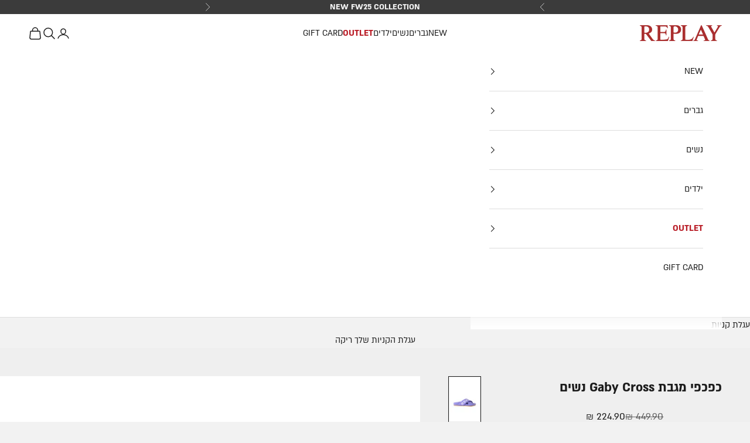

--- FILE ---
content_type: text/html; charset=utf-8
request_url: https://replayjeans.co.il/products/rf2a0006t-032
body_size: 31350
content:
<!doctype html>

<html class="no-js" lang="he" dir="rtl">
  <head>
    <!-- Google tag (gtag.js) -->
<script async crossorigin fetchpriority="high" src="/cdn/shopifycloud/importmap-polyfill/es-modules-shim.2.4.0.js"></script>
<script async src="https://www.googletagmanager.com/gtag/js?id=AW-16554222763"></script>
<script>
  window.dataLayer = window.dataLayer || [];
  function gtag(){dataLayer.push(arguments);}
  gtag('js', new Date());

  gtag('config', 'AW-16554222763');
</script>
    <script type="text/javascript">
      (function(c,l,a,r,i,t,y){
          c[a]=c[a]||function(){(c[a].q=c[a].q||[]).push(arguments)};
          t=l.createElement(r);t.async=1;t.src="https://www.clarity.ms/tag/"+i;
          y=l.getElementsByTagName(r)[0];y.parentNode.insertBefore(t,y);
      })(window, document, "clarity", "script", "n12zkio4va");
  </script>
    <meta charset="utf-8">
    <meta name="viewport" content="width=device-width, initial-scale=1.0, height=device-height, minimum-scale=1.0, maximum-scale=5.0">

    <title>כפכפי מגבת Gaby Cross נשים | ריפליי | ריפליי ג'ינס | Replay jeans</title><meta name="description" content="כפכפים מבד מגבת עם רצועה צולבת ולוגו בגפה העליונה."><link rel="canonical" href="https://replayjeans.co.il/products/rf2a0006t-032"><link rel="shortcut icon" href="//replayjeans.co.il/cdn/shop/files/favicon.webp?v=1709543150&width=96">
      <link rel="apple-touch-icon" href="//replayjeans.co.il/cdn/shop/files/favicon.webp?v=1709543150&width=180"><link rel="preconnect" href="https://fonts.shopifycdn.com" crossorigin><link rel="preload" href="//replayjeans.co.il/cdn/fonts/instrument_sans/instrumentsans_n4.db86542ae5e1596dbdb28c279ae6c2086c4c5bfa.woff2" as="font" type="font/woff2" crossorigin><link rel="preload" href="//replayjeans.co.il/cdn/fonts/instrument_sans/instrumentsans_n4.db86542ae5e1596dbdb28c279ae6c2086c4c5bfa.woff2" as="font" type="font/woff2" crossorigin><script src="//replayjeans.co.il/cdn/shop/t/10/assets/collection-color-swatches.js?v=4541806077841522291739286082" type="text/javascript"></script>
    <script src="//replayjeans.co.il/cdn/shop/t/10/assets/swiper-bundle.min.css?v=4218531952913595491739286082" type="text/javascript"></script>
    <script src="//replayjeans.co.il/cdn/shop/t/10/assets/swiper-bundle.min.js?v=146640479871518466531739286082" type="text/javascript"></script>
<meta property="og:type" content="product">
  <meta property="og:title" content="כפכפי מגבת Gaby Cross נשים">
  <meta property="product:price:amount" content="224.90">
  <meta property="product:price:currency" content="ILS"><meta property="og:image" content="http://replayjeans.co.il/cdn/shop/files/ffi-mgbt-gaby-cross-nshim-917668.jpg?v=1702917592&width=2048">
  <meta property="og:image:secure_url" content="https://replayjeans.co.il/cdn/shop/files/ffi-mgbt-gaby-cross-nshim-917668.jpg?v=1702917592&width=2048">
  <meta property="og:image:width" content="1040">
  <meta property="og:image:height" content="1508"><meta property="og:description" content="כפכפים מבד מגבת עם רצועה צולבת ולוגו בגפה העליונה."><meta property="og:url" content="https://replayjeans.co.il/products/rf2a0006t-032">
<meta property="og:site_name" content="Replay Jeans"><meta name="twitter:card" content="summary"><meta name="twitter:title" content="כפכפי מגבת Gaby Cross נשים">
  <meta name="twitter:description" content="כפכפים מבד מגבת עם רצועה צולבת ולוגו בגפה העליונה."><meta name="twitter:image" content="https://replayjeans.co.il/cdn/shop/files/ffi-mgbt-gaby-cross-nshim-917668.jpg?crop=center&height=1200&v=1702917592&width=1200">
  <meta name="twitter:image:alt" content="כפכפי מגבת Gaby Cross נשים - Replay">
  <script type="application/ld+json">
  {
    "@context": "https://schema.org",
    "@type": "Product",
    "productID": 8033273577721,
    "offers": [{
          "@type": "Offer",
          "name": "VIOLET \/ 36",
          "availability":"https://schema.org/OutOfStock",
          "price": 224.9,
          "priceCurrency": "ILS",
          "priceValidUntil": "2025-11-22","sku": "RF2A0006T-0320036","gtin": "8059799150887","hasMerchantReturnPolicy": {
              "merchantReturnLink": "https:\/\/replayjeans.co.il\/policies\/refund-policy"
            },"shippingDetails": {
              "shippingSettingsLink": "https:\/\/replayjeans.co.il\/policies\/shipping-policy"
            },"url": "https://replayjeans.co.il/products/rf2a0006t-032?variant=44193397833977"
        },
{
          "@type": "Offer",
          "name": "VIOLET \/ 37",
          "availability":"https://schema.org/InStock",
          "price": 224.9,
          "priceCurrency": "ILS",
          "priceValidUntil": "2025-11-22","sku": "RF2A0006T-0320037","gtin": "8059799150894","hasMerchantReturnPolicy": {
              "merchantReturnLink": "https:\/\/replayjeans.co.il\/policies\/refund-policy"
            },"shippingDetails": {
              "shippingSettingsLink": "https:\/\/replayjeans.co.il\/policies\/shipping-policy"
            },"url": "https://replayjeans.co.il/products/rf2a0006t-032?variant=44193397866745"
        },
{
          "@type": "Offer",
          "name": "VIOLET \/ 38",
          "availability":"https://schema.org/OutOfStock",
          "price": 224.9,
          "priceCurrency": "ILS",
          "priceValidUntil": "2025-11-22","sku": "RF2A0006T-0320038","gtin": "8059799150900","hasMerchantReturnPolicy": {
              "merchantReturnLink": "https:\/\/replayjeans.co.il\/policies\/refund-policy"
            },"shippingDetails": {
              "shippingSettingsLink": "https:\/\/replayjeans.co.il\/policies\/shipping-policy"
            },"url": "https://replayjeans.co.il/products/rf2a0006t-032?variant=44193397899513"
        },
{
          "@type": "Offer",
          "name": "VIOLET \/ 39",
          "availability":"https://schema.org/OutOfStock",
          "price": 224.9,
          "priceCurrency": "ILS",
          "priceValidUntil": "2025-11-22","sku": "RF2A0006T-0320039","gtin": "8059799150917","hasMerchantReturnPolicy": {
              "merchantReturnLink": "https:\/\/replayjeans.co.il\/policies\/refund-policy"
            },"shippingDetails": {
              "shippingSettingsLink": "https:\/\/replayjeans.co.il\/policies\/shipping-policy"
            },"url": "https://replayjeans.co.il/products/rf2a0006t-032?variant=44193397932281"
        },
{
          "@type": "Offer",
          "name": "VIOLET \/ 40",
          "availability":"https://schema.org/OutOfStock",
          "price": 224.9,
          "priceCurrency": "ILS",
          "priceValidUntil": "2025-11-22","sku": "RF2A0006T-0320040","gtin": "8059799150924","hasMerchantReturnPolicy": {
              "merchantReturnLink": "https:\/\/replayjeans.co.il\/policies\/refund-policy"
            },"shippingDetails": {
              "shippingSettingsLink": "https:\/\/replayjeans.co.il\/policies\/shipping-policy"
            },"url": "https://replayjeans.co.il/products/rf2a0006t-032?variant=44193397965049"
        },
{
          "@type": "Offer",
          "name": "VIOLET \/ 41",
          "availability":"https://schema.org/OutOfStock",
          "price": 224.9,
          "priceCurrency": "ILS",
          "priceValidUntil": "2025-11-22","sku": "RF2A0006T-0320041","gtin": "8059799150931","hasMerchantReturnPolicy": {
              "merchantReturnLink": "https:\/\/replayjeans.co.il\/policies\/refund-policy"
            },"shippingDetails": {
              "shippingSettingsLink": "https:\/\/replayjeans.co.il\/policies\/shipping-policy"
            },"url": "https://replayjeans.co.il/products/rf2a0006t-032?variant=44193397997817"
        }
],"brand": {
      "@type": "Brand",
      "name": "Replay"
    },
    "name": "כפכפי מגבת Gaby Cross נשים",
    "description": "כפכפים מבד מגבת עם רצועה צולבת ולוגו בגפה העליונה.",
    "category": "נעליים",
    "url": "https://replayjeans.co.il/products/rf2a0006t-032",
    "sku": "RF2A0006T-0320037","gtin": "8059799150894","weight": {
      "@type": "QuantitativeValue",
      "unitCode": "kg",
      "value": 0.0
      },"image": {
      "@type": "ImageObject",
      "url": "https://replayjeans.co.il/cdn/shop/files/ffi-mgbt-gaby-cross-nshim-917668.jpg?v=1702917592&width=1024",
      "image": "https://replayjeans.co.il/cdn/shop/files/ffi-mgbt-gaby-cross-nshim-917668.jpg?v=1702917592&width=1024",
      "name": "כפכפי מגבת Gaby Cross נשים - Replay",
      "width": "1024",
      "height": "1024"
    }
  }
  </script>



  <script type="application/ld+json">
  {
    "@context": "https://schema.org",
    "@type": "BreadcrumbList",
  "itemListElement": [{
      "@type": "ListItem",
      "position": 1,
      "name": "ראשי",
      "item": "https://replayjeans.co.il"
    },{
          "@type": "ListItem",
          "position": 2,
          "name": "כפכפי מגבת Gaby Cross נשים",
          "item": "https://replayjeans.co.il/products/rf2a0006t-032"
        }]
  }
  </script>

<style>/* Typography (heading) */
  @font-face {
  font-family: "Instrument Sans";
  font-weight: 400;
  font-style: normal;
  font-display: fallback;
  src: url("//replayjeans.co.il/cdn/fonts/instrument_sans/instrumentsans_n4.db86542ae5e1596dbdb28c279ae6c2086c4c5bfa.woff2") format("woff2"),
       url("//replayjeans.co.il/cdn/fonts/instrument_sans/instrumentsans_n4.510f1b081e58d08c30978f465518799851ef6d8b.woff") format("woff");
}

@font-face {
  font-family: "Instrument Sans";
  font-weight: 400;
  font-style: italic;
  font-display: fallback;
  src: url("//replayjeans.co.il/cdn/fonts/instrument_sans/instrumentsans_i4.028d3c3cd8d085648c808ceb20cd2fd1eb3560e5.woff2") format("woff2"),
       url("//replayjeans.co.il/cdn/fonts/instrument_sans/instrumentsans_i4.7e90d82df8dee29a99237cd19cc529d2206706a2.woff") format("woff");
}

/* Typography (body) */
  @font-face {
  font-family: "Instrument Sans";
  font-weight: 400;
  font-style: normal;
  font-display: fallback;
  src: url("//replayjeans.co.il/cdn/fonts/instrument_sans/instrumentsans_n4.db86542ae5e1596dbdb28c279ae6c2086c4c5bfa.woff2") format("woff2"),
       url("//replayjeans.co.il/cdn/fonts/instrument_sans/instrumentsans_n4.510f1b081e58d08c30978f465518799851ef6d8b.woff") format("woff");
}

@font-face {
  font-family: "Instrument Sans";
  font-weight: 400;
  font-style: italic;
  font-display: fallback;
  src: url("//replayjeans.co.il/cdn/fonts/instrument_sans/instrumentsans_i4.028d3c3cd8d085648c808ceb20cd2fd1eb3560e5.woff2") format("woff2"),
       url("//replayjeans.co.il/cdn/fonts/instrument_sans/instrumentsans_i4.7e90d82df8dee29a99237cd19cc529d2206706a2.woff") format("woff");
}

@font-face {
  font-family: "Instrument Sans";
  font-weight: 700;
  font-style: normal;
  font-display: fallback;
  src: url("//replayjeans.co.il/cdn/fonts/instrument_sans/instrumentsans_n7.e4ad9032e203f9a0977786c356573ced65a7419a.woff2") format("woff2"),
       url("//replayjeans.co.il/cdn/fonts/instrument_sans/instrumentsans_n7.b9e40f166fb7639074ba34738101a9d2990bb41a.woff") format("woff");
}

@font-face {
  font-family: "Instrument Sans";
  font-weight: 700;
  font-style: italic;
  font-display: fallback;
  src: url("//replayjeans.co.il/cdn/fonts/instrument_sans/instrumentsans_i7.d6063bb5d8f9cbf96eace9e8801697c54f363c6a.woff2") format("woff2"),
       url("//replayjeans.co.il/cdn/fonts/instrument_sans/instrumentsans_i7.ce33afe63f8198a3ac4261b826b560103542cd36.woff") format("woff");
}

:root {
    /* Container */
    --container-max-width: 100%;
    --container-xxs-max-width: 27.5rem; /* 440px */
    --container-xs-max-width: 42.5rem; /* 680px */
    --container-sm-max-width: 61.25rem; /* 980px */
    --container-md-max-width: 71.875rem; /* 1150px */
    --container-lg-max-width: 78.75rem; /* 1260px */
    --container-xl-max-width: 85rem; /* 1360px */
    --container-gutter: 1.25rem;

    --section-vertical-spacing: 2.5rem;
    --section-vertical-spacing-tight:2.5rem;

    --section-stack-gap:2.25rem;
    --section-stack-gap-tight:2.25rem;

    /* Form settings */
    --form-gap: 1.25rem; /* Gap between fieldset and submit button */
    --fieldset-gap: 1rem; /* Gap between each form input within a fieldset */
    --form-control-gap: 0.625rem; /* Gap between input and label (ignored for floating label) */
    --checkbox-control-gap: 0.75rem; /* Horizontal gap between checkbox and its associated label */
    --input-padding-block: 0.65rem; /* Vertical padding for input, textarea and native select */
    --input-padding-inline: 0.8rem; /* Horizontal padding for input, textarea and native select */
    --checkbox-size: 0.875rem; /* Size (width and height) for checkbox */

    /* Other sizes */
    --sticky-area-height: calc(var(--announcement-bar-is-sticky, 0) * var(--announcement-bar-height, 0px) + var(--header-is-sticky, 0) * var(--header-height, 0px));

    /* RTL support */
    --transform-logical-flip: 1;
    --transform-origin-start: left;
    --transform-origin-end: right;

    /**
     * ---------------------------------------------------------------------
     * TYPOGRAPHY
     * ---------------------------------------------------------------------
     */

    /* Font properties */
    --heading-font-family: 'Almoni', sans-serif;
    --heading-font-weight: 400;
    --heading-font-style: normal;
    --heading-text-transform: uppercase;
    --heading-letter-spacing: 0.0em;
    --text-font-family: 'Almoni', sans-serif;
    --text-font-weight: 400;
    --text-font-style: normal;
    --text-letter-spacing: 0.0em;
    --button-font: var(--text-font-style) var(--text-font-weight) var(--text-sm) / 1.65 var(--text-font-family);
    --button-text-transform: uppercase;
    --button-letter-spacing: 0.18em;

    /* Font sizes */--text-heading-size-factor: 1.5;
    --text-h1: max(0.6875rem, clamp(1.375rem, 1.146341463414634rem + 0.975609756097561vw, 2rem) * var(--text-heading-size-factor));
    --text-h2: max(0.6875rem, clamp(1.25rem, 1.0670731707317074rem + 0.7804878048780488vw, 1.75rem) * var(--text-heading-size-factor));
    --text-h3: max(0.6875rem, clamp(1.125rem, 1.0335365853658536rem + 0.3902439024390244vw, 1.375rem) * var(--text-heading-size-factor));
    --text-h4: max(0.6875rem, clamp(1rem, 0.9542682926829268rem + 0.1951219512195122vw, 1.125rem) * var(--text-heading-size-factor));
    --text-h5: calc(0.875rem * var(--text-heading-size-factor));
    --text-h6: calc(0.75rem * var(--text-heading-size-factor));

    --text-xs: 0.875rem;
    --text-sm: 0.9375rem;
    --text-base: 1.0rem;
    --text-lg: 1.125rem;
    --text-xl: 1.25rem;

    /* Rounded variables (used for border radius) */
    --rounded-full: 9999px;
    --button-border-radius: 0.0rem;
    --input-border-radius: 0.0rem;

    /* Box shadow */
    --shadow-sm: 0 2px 8px rgb(0 0 0 / 0.05);
    --shadow: 0 5px 15px rgb(0 0 0 / 0.05);
    --shadow-md: 0 5px 30px rgb(0 0 0 / 0.05);
    --shadow-block: px px px rgb(var(--text-primary) / 0.0);

    /**
     * ---------------------------------------------------------------------
     * OTHER
     * ---------------------------------------------------------------------
     */

    --checkmark-svg-url: url(//replayjeans.co.il/cdn/shop/t/10/assets/checkmark.svg?v=77552481021870063511739286082);
    --cursor-zoom-in-svg-url: url(//replayjeans.co.il/cdn/shop/t/10/assets/cursor-zoom-in.svg?v=83709828520417565961739286082);
  }

  [dir="rtl"]:root {
    /* RTL support */
    --transform-logical-flip: -1;
    --transform-origin-start: right;
    --transform-origin-end: left;
  }

  @media screen and (min-width: 700px) {
    :root {
      /* Typography (font size) */
      --text-xs: 0.875rem;
      --text-sm: 0.9375rem;
      --text-base: 1.0rem;
      --text-lg: 1.125rem;
      --text-xl: 1.375rem;

      /* Spacing settings */
      --container-gutter: 2rem;
    }
  }

  @media screen and (min-width: 1000px) {
    :root {
      /* Spacing settings */
      --container-gutter: 3rem;

      --section-vertical-spacing: 4rem;
      --section-vertical-spacing-tight: 4rem;

      --section-stack-gap:3rem;
      --section-stack-gap-tight:3rem;
    }
  }:root {/* Overlay used for modal */
    --page-overlay: 0 0 0 / 0.4;

    /* We use the first scheme background as default */
    --page-background: ;

    /* Product colors */
    --on-sale-text: 28 28 28;
    --on-sale-badge-background: 28 28 28;
    --on-sale-badge-text: 255 255 255;
    --sold-out-badge-background: 239 239 239;
    --sold-out-badge-text: 0 0 0 / 0.65;
    --custom-badge-background: 28 28 28;
    --custom-badge-text: 255 255 255;
    --star-color: 28 28 28;

    /* Status colors */
    --success-background: 212 227 203;
    --success-text: 48 122 7;
    --warning-background: 253 241 224;
    --warning-text: 237 138 0;
    --error-background: 243 204 204;
    --error-text: 203 43 43;
  }.color-scheme--scheme-1 {
      /* Color settings */--accent: 28 28 28;
      --text-color: 28 28 28;
      --background: 239 239 239 / 1.0;
      --background-without-opacity: 239 239 239;
      --background-gradient: ;--border-color: 207 207 207;/* Button colors */
      --button-background: 28 28 28;
      --button-text-color: 255 255 255;

      /* Circled buttons */
      --circle-button-background: 255 255 255;
      --circle-button-text-color: 28 28 28;
    }.shopify-section:has(.section-spacing.color-scheme--bg-609ecfcfee2f667ac6c12366fc6ece56) + .shopify-section:has(.section-spacing.color-scheme--bg-609ecfcfee2f667ac6c12366fc6ece56:not(.bordered-section)) .section-spacing {
      padding-block-start: 0;
    }.color-scheme--scheme-2 {
      /* Color settings */--accent: 28 28 28;
      --text-color: 28 28 28;
      --background: 255 255 255 / 1.0;
      --background-without-opacity: 255 255 255;
      --background-gradient: ;--border-color: 221 221 221;/* Button colors */
      --button-background: 28 28 28;
      --button-text-color: 255 255 255;

      /* Circled buttons */
      --circle-button-background: 255 255 255;
      --circle-button-text-color: 28 28 28;
    }.shopify-section:has(.section-spacing.color-scheme--bg-54922f2e920ba8346f6dc0fba343d673) + .shopify-section:has(.section-spacing.color-scheme--bg-54922f2e920ba8346f6dc0fba343d673:not(.bordered-section)) .section-spacing {
      padding-block-start: 0;
    }.color-scheme--scheme-3 {
      /* Color settings */--accent: 255 255 255;
      --text-color: 242 242 242;
      --background: 59 59 59 / 1.0;
      --background-without-opacity: 59 59 59;
      --background-gradient: ;--border-color: 86 86 86;/* Button colors */
      --button-background: 255 255 255;
      --button-text-color: 28 28 28;

      /* Circled buttons */
      --circle-button-background: 255 255 255;
      --circle-button-text-color: 28 28 28;
    }.shopify-section:has(.section-spacing.color-scheme--bg-aae4e5d4b60eb2435700b288c1422abd) + .shopify-section:has(.section-spacing.color-scheme--bg-aae4e5d4b60eb2435700b288c1422abd:not(.bordered-section)) .section-spacing {
      padding-block-start: 0;
    }.color-scheme--scheme-4 {
      /* Color settings */--accent: 255 255 255;
      --text-color: 255 255 255;
      --background: 0 0 0 / 0.0;
      --background-without-opacity: 0 0 0;
      --background-gradient: ;--border-color: 255 255 255;/* Button colors */
      --button-background: 255 255 255;
      --button-text-color: 28 28 28;

      /* Circled buttons */
      --circle-button-background: 255 255 255;
      --circle-button-text-color: 28 28 28;
    }.shopify-section:has(.section-spacing.color-scheme--bg-3671eee015764974ee0aef1536023e0f) + .shopify-section:has(.section-spacing.color-scheme--bg-3671eee015764974ee0aef1536023e0f:not(.bordered-section)) .section-spacing {
      padding-block-start: 0;
    }.color-scheme--scheme-59618bee-ff56-4958-9435-438946d4d08f {
      /* Color settings */--accent: 59 59 59;
      --text-color: 59 59 59;
      --background: 242 242 242 / 1.0;
      --background-without-opacity: 242 242 242;
      --background-gradient: ;--border-color: 215 215 215;/* Button colors */
      --button-background: 59 59 59;
      --button-text-color: 255 255 255;

      /* Circled buttons */
      --circle-button-background: 255 255 255;
      --circle-button-text-color: 59 59 59;
    }.shopify-section:has(.section-spacing.color-scheme--bg-96acbc16fe6fb855e2d1cf33742a4aea) + .shopify-section:has(.section-spacing.color-scheme--bg-96acbc16fe6fb855e2d1cf33742a4aea:not(.bordered-section)) .section-spacing {
      padding-block-start: 0;
    }.color-scheme--dialog {
      /* Color settings */--accent: 28 28 28;
      --text-color: 28 28 28;
      --background: 255 255 255 / 1.0;
      --background-without-opacity: 255 255 255;
      --background-gradient: ;--border-color: 221 221 221;/* Button colors */
      --button-background: 28 28 28;
      --button-text-color: 255 255 255;

      /* Circled buttons */
      --circle-button-background: 255 255 255;
      --circle-button-text-color: 28 28 28;
    }
</style><script>
  document.documentElement.classList.replace('no-js', 'js');

  // This allows to expose several variables to the global scope, to be used in scripts
  window.themeVariables = {
    settings: {
      showPageTransition: false,
      pageType: "product",
      moneyFormat: "₪ {{amount}}",
      moneyWithCurrencyFormat: "₪ {{amount}}",
      currencyCodeEnabled: false,
      cartType: "drawer"
    },

    strings: {
      addToCartButton: "הוסף לעגלה",
      soldOutButton: "אזל מהמלאי",
      preOrderButton: "הזמן מראש",
      unavailableButton: "לא זמין",
      addedToCart: "התווסף לעגלת הקניות שלך!",
      closeGallery: "סגירת גלריה",
      zoomGallery: "תקריב",
      errorGallery: "לא ניתן לטעון את התמונה",
      soldOutBadge: "אזל מהמלאי",
      discountBadge: "חסוך @@",
      sku: "מקט:",
      shippingEstimatorNoResults: "מצטערים, אנחנו לא שולחים לכתובת שלך.",
      shippingEstimatorOneResult: "יש תעריף משלוח אחד עבור הכתובת שלך:",
      shippingEstimatorMultipleResults: "יש כמה תעריפי משלוח עבור הכתובת שלך:",
      shippingEstimatorError: "אירעה שגיאה אחת או יותר בעת אחזור תעריפי המשלוח:",
      next: "הבא",
      previous: "הקודם"
    },

    mediaQueries: {
      'sm': 'screen and (min-width: 700px)',
      'md': 'screen and (min-width: 1000px)',
      'lg': 'screen and (min-width: 1150px)',
      'xl': 'screen and (min-width: 1400px)',
      '2xl': 'screen and (min-width: 1600px)',
      'sm-max': 'screen and (max-width: 699px)',
      'md-max': 'screen and (max-width: 999px)',
      'lg-max': 'screen and (max-width: 1149px)',
      'xl-max': 'screen and (max-width: 1399px)',
      '2xl-max': 'screen and (max-width: 1599px)',
      'motion-safe': '(prefers-reduced-motion: no-preference)',
      'motion-reduce': '(prefers-reduced-motion: reduce)',
      'supports-hover': 'screen and (pointer: fine)',
      'supports-touch': 'screen and (hover: none)'
    }
  };</script><script>
      if (!(HTMLScriptElement.supports && HTMLScriptElement.supports('importmap'))) {
        const importMapPolyfill = document.createElement('script');
        importMapPolyfill.async = true;
        importMapPolyfill.src = "//replayjeans.co.il/cdn/shop/t/10/assets/es-module-shims.min.js?v=108886813274381563021739286082";
        document.head.appendChild(importMapPolyfill);
      }
    </script>

    <script type="importmap">{
        "imports": {
          "vendor": "//replayjeans.co.il/cdn/shop/t/10/assets/vendor.min.js?v=31701601754359729221739286082",
          "theme": "//replayjeans.co.il/cdn/shop/t/10/assets/theme.js?v=140486113057133217481739286082",
          "photoswipe": "//replayjeans.co.il/cdn/shop/t/10/assets/photoswipe.min.js?v=23923577218600574321739286082"
        }
      }
    </script>

    <script type="module" src="//replayjeans.co.il/cdn/shop/t/10/assets/vendor.min.js?v=31701601754359729221739286082"></script>
    <script type="module" src="//replayjeans.co.il/cdn/shop/t/10/assets/theme.js?v=140486113057133217481739286082"></script>

    <script>window.performance && window.performance.mark && window.performance.mark('shopify.content_for_header.start');</script><meta name="google-site-verification" content="ufQZZHNdvReoR_SyZlOuSWGmB4sGMXEpI6Xi3mbZSbU">
<meta id="shopify-digital-wallet" name="shopify-digital-wallet" content="/68188766457/digital_wallets/dialog">
<link rel="alternate" type="application/json+oembed" href="https://replayjeans.co.il/products/rf2a0006t-032.oembed">
<script async="async" src="/checkouts/internal/preloads.js?locale=he-IL"></script>
<script id="shopify-features" type="application/json">{"accessToken":"b48f40a42b84d1242ddc24ad833620a3","betas":["rich-media-storefront-analytics"],"domain":"replayjeans.co.il","predictiveSearch":false,"shopId":68188766457,"locale":"he"}</script>
<script>var Shopify = Shopify || {};
Shopify.shop = "672785-4.myshopify.com";
Shopify.locale = "he";
Shopify.currency = {"active":"ILS","rate":"1.0"};
Shopify.country = "IL";
Shopify.theme = {"name":"עדכון אחוזים -  11\/02\/2024 ","id":147900334329,"schema_name":"Prestige","schema_version":"8.2.0","theme_store_id":855,"role":"main"};
Shopify.theme.handle = "null";
Shopify.theme.style = {"id":null,"handle":null};
Shopify.cdnHost = "replayjeans.co.il/cdn";
Shopify.routes = Shopify.routes || {};
Shopify.routes.root = "/";</script>
<script type="module">!function(o){(o.Shopify=o.Shopify||{}).modules=!0}(window);</script>
<script>!function(o){function n(){var o=[];function n(){o.push(Array.prototype.slice.apply(arguments))}return n.q=o,n}var t=o.Shopify=o.Shopify||{};t.loadFeatures=n(),t.autoloadFeatures=n()}(window);</script>
<script id="shop-js-analytics" type="application/json">{"pageType":"product"}</script>
<script defer="defer" async type="module" src="//replayjeans.co.il/cdn/shopifycloud/shop-js/modules/v2/client.init-shop-cart-sync_COMZFrEa.en.esm.js"></script>
<script defer="defer" async type="module" src="//replayjeans.co.il/cdn/shopifycloud/shop-js/modules/v2/chunk.common_CdXrxk3f.esm.js"></script>
<script type="module">
  await import("//replayjeans.co.il/cdn/shopifycloud/shop-js/modules/v2/client.init-shop-cart-sync_COMZFrEa.en.esm.js");
await import("//replayjeans.co.il/cdn/shopifycloud/shop-js/modules/v2/chunk.common_CdXrxk3f.esm.js");

  window.Shopify.SignInWithShop?.initShopCartSync?.({"fedCMEnabled":true,"windoidEnabled":true});

</script>
<script id="__st">var __st={"a":68188766457,"offset":7200,"reqid":"c6fb6e5e-142d-40c9-a0f2-b290ef3e4672-1762976328","pageurl":"replayjeans.co.il\/products\/rf2a0006t-032","u":"0d2a0df4efbc","p":"product","rtyp":"product","rid":8033273577721};</script>
<script>window.ShopifyPaypalV4VisibilityTracking = true;</script>
<script id="captcha-bootstrap">!function(){'use strict';const t='contact',e='account',n='new_comment',o=[[t,t],['blogs',n],['comments',n],[t,'customer']],c=[[e,'customer_login'],[e,'guest_login'],[e,'recover_customer_password'],[e,'create_customer']],r=t=>t.map((([t,e])=>`form[action*='/${t}']:not([data-nocaptcha='true']) input[name='form_type'][value='${e}']`)).join(','),a=t=>()=>t?[...document.querySelectorAll(t)].map((t=>t.form)):[];function s(){const t=[...o],e=r(t);return a(e)}const i='password',u='form_key',d=['recaptcha-v3-token','g-recaptcha-response','h-captcha-response',i],f=()=>{try{return window.sessionStorage}catch{return}},m='__shopify_v',_=t=>t.elements[u];function p(t,e,n=!1){try{const o=window.sessionStorage,c=JSON.parse(o.getItem(e)),{data:r}=function(t){const{data:e,action:n}=t;return t[m]||n?{data:e,action:n}:{data:t,action:n}}(c);for(const[e,n]of Object.entries(r))t.elements[e]&&(t.elements[e].value=n);n&&o.removeItem(e)}catch(o){console.error('form repopulation failed',{error:o})}}const l='form_type',E='cptcha';function T(t){t.dataset[E]=!0}const w=window,h=w.document,L='Shopify',v='ce_forms',y='captcha';let A=!1;((t,e)=>{const n=(g='f06e6c50-85a8-45c8-87d0-21a2b65856fe',I='https://cdn.shopify.com/shopifycloud/storefront-forms-hcaptcha/ce_storefront_forms_captcha_hcaptcha.v1.5.2.iife.js',D={infoText:'Protected by hCaptcha',privacyText:'Privacy',termsText:'Terms'},(t,e,n)=>{const o=w[L][v],c=o.bindForm;if(c)return c(t,g,e,D).then(n);var r;o.q.push([[t,g,e,D],n]),r=I,A||(h.body.append(Object.assign(h.createElement('script'),{id:'captcha-provider',async:!0,src:r})),A=!0)});var g,I,D;w[L]=w[L]||{},w[L][v]=w[L][v]||{},w[L][v].q=[],w[L][y]=w[L][y]||{},w[L][y].protect=function(t,e){n(t,void 0,e),T(t)},Object.freeze(w[L][y]),function(t,e,n,w,h,L){const[v,y,A,g]=function(t,e,n){const i=e?o:[],u=t?c:[],d=[...i,...u],f=r(d),m=r(i),_=r(d.filter((([t,e])=>n.includes(e))));return[a(f),a(m),a(_),s()]}(w,h,L),I=t=>{const e=t.target;return e instanceof HTMLFormElement?e:e&&e.form},D=t=>v().includes(t);t.addEventListener('submit',(t=>{const e=I(t);if(!e)return;const n=D(e)&&!e.dataset.hcaptchaBound&&!e.dataset.recaptchaBound,o=_(e),c=g().includes(e)&&(!o||!o.value);(n||c)&&t.preventDefault(),c&&!n&&(function(t){try{if(!f())return;!function(t){const e=f();if(!e)return;const n=_(t);if(!n)return;const o=n.value;o&&e.removeItem(o)}(t);const e=Array.from(Array(32),(()=>Math.random().toString(36)[2])).join('');!function(t,e){_(t)||t.append(Object.assign(document.createElement('input'),{type:'hidden',name:u})),t.elements[u].value=e}(t,e),function(t,e){const n=f();if(!n)return;const o=[...t.querySelectorAll(`input[type='${i}']`)].map((({name:t})=>t)),c=[...d,...o],r={};for(const[a,s]of new FormData(t).entries())c.includes(a)||(r[a]=s);n.setItem(e,JSON.stringify({[m]:1,action:t.action,data:r}))}(t,e)}catch(e){console.error('failed to persist form',e)}}(e),e.submit())}));const S=(t,e)=>{t&&!t.dataset[E]&&(n(t,e.some((e=>e===t))),T(t))};for(const o of['focusin','change'])t.addEventListener(o,(t=>{const e=I(t);D(e)&&S(e,y())}));const B=e.get('form_key'),M=e.get(l),P=B&&M;t.addEventListener('DOMContentLoaded',(()=>{const t=y();if(P)for(const e of t)e.elements[l].value===M&&p(e,B);[...new Set([...A(),...v().filter((t=>'true'===t.dataset.shopifyCaptcha))])].forEach((e=>S(e,t)))}))}(h,new URLSearchParams(w.location.search),n,t,e,['guest_login'])})(!0,!0)}();</script>
<script integrity="sha256-52AcMU7V7pcBOXWImdc/TAGTFKeNjmkeM1Pvks/DTgc=" data-source-attribution="shopify.loadfeatures" defer="defer" src="//replayjeans.co.il/cdn/shopifycloud/storefront/assets/storefront/load_feature-81c60534.js" crossorigin="anonymous"></script>
<script data-source-attribution="shopify.dynamic_checkout.dynamic.init">var Shopify=Shopify||{};Shopify.PaymentButton=Shopify.PaymentButton||{isStorefrontPortableWallets:!0,init:function(){window.Shopify.PaymentButton.init=function(){};var t=document.createElement("script");t.src="https://replayjeans.co.il/cdn/shopifycloud/portable-wallets/latest/portable-wallets.he.js",t.type="module",document.head.appendChild(t)}};
</script>
<script data-source-attribution="shopify.dynamic_checkout.buyer_consent">
  function portableWalletsHideBuyerConsent(e){var t=document.getElementById("shopify-buyer-consent"),n=document.getElementById("shopify-subscription-policy-button");t&&n&&(t.classList.add("hidden"),t.setAttribute("aria-hidden","true"),n.removeEventListener("click",e))}function portableWalletsShowBuyerConsent(e){var t=document.getElementById("shopify-buyer-consent"),n=document.getElementById("shopify-subscription-policy-button");t&&n&&(t.classList.remove("hidden"),t.removeAttribute("aria-hidden"),n.addEventListener("click",e))}window.Shopify?.PaymentButton&&(window.Shopify.PaymentButton.hideBuyerConsent=portableWalletsHideBuyerConsent,window.Shopify.PaymentButton.showBuyerConsent=portableWalletsShowBuyerConsent);
</script>
<script data-source-attribution="shopify.dynamic_checkout.cart.bootstrap">document.addEventListener("DOMContentLoaded",(function(){function t(){return document.querySelector("shopify-accelerated-checkout-cart, shopify-accelerated-checkout")}if(t())Shopify.PaymentButton.init();else{new MutationObserver((function(e,n){t()&&(Shopify.PaymentButton.init(),n.disconnect())})).observe(document.body,{childList:!0,subtree:!0})}}));
</script>
<script id='scb4127' type='text/javascript' async='' src='https://replayjeans.co.il/cdn/shopifycloud/privacy-banner/storefront-banner.js'></script>
<script>window.performance && window.performance.mark && window.performance.mark('shopify.content_for_header.end');</script>
<link href="//replayjeans.co.il/cdn/shop/t/10/assets/theme.css?v=121051358066469628151749483956" rel="stylesheet" type="text/css" media="all" /><link href="//replayjeans.co.il/cdn/shop/t/10/assets/custom.css?v=61530004579671525461739286082" rel="stylesheet" type="text/css" media="all" /><meta name="google-site-verification" content="Q7hMfJApHOeHP-U_t_zIuVoaZk8iN6qXQdGptPve5As" />
  <!-- BEGIN app block: shopify://apps/klaviyo-email-marketing-sms/blocks/klaviyo-onsite-embed/2632fe16-c075-4321-a88b-50b567f42507 -->












  <script async src="https://static.klaviyo.com/onsite/js/TqBPra/klaviyo.js?company_id=TqBPra"></script>
  <script>!function(){if(!window.klaviyo){window._klOnsite=window._klOnsite||[];try{window.klaviyo=new Proxy({},{get:function(n,i){return"push"===i?function(){var n;(n=window._klOnsite).push.apply(n,arguments)}:function(){for(var n=arguments.length,o=new Array(n),w=0;w<n;w++)o[w]=arguments[w];var t="function"==typeof o[o.length-1]?o.pop():void 0,e=new Promise((function(n){window._klOnsite.push([i].concat(o,[function(i){t&&t(i),n(i)}]))}));return e}}})}catch(n){window.klaviyo=window.klaviyo||[],window.klaviyo.push=function(){var n;(n=window._klOnsite).push.apply(n,arguments)}}}}();</script>

  
    <script id="viewed_product">
      if (item == null) {
        var _learnq = _learnq || [];

        var MetafieldReviews = null
        var MetafieldYotpoRating = null
        var MetafieldYotpoCount = null
        var MetafieldLooxRating = null
        var MetafieldLooxCount = null
        var okendoProduct = null
        var okendoProductReviewCount = null
        var okendoProductReviewAverageValue = null
        try {
          // The following fields are used for Customer Hub recently viewed in order to add reviews.
          // This information is not part of __kla_viewed. Instead, it is part of __kla_viewed_reviewed_items
          MetafieldReviews = {};
          MetafieldYotpoRating = null
          MetafieldYotpoCount = null
          MetafieldLooxRating = null
          MetafieldLooxCount = null

          okendoProduct = null
          // If the okendo metafield is not legacy, it will error, which then requires the new json formatted data
          if (okendoProduct && 'error' in okendoProduct) {
            okendoProduct = null
          }
          okendoProductReviewCount = okendoProduct ? okendoProduct.reviewCount : null
          okendoProductReviewAverageValue = okendoProduct ? okendoProduct.reviewAverageValue : null
        } catch (error) {
          console.error('Error in Klaviyo onsite reviews tracking:', error);
        }

        var item = {
          Name: "כפכפי מגבת Gaby Cross נשים",
          ProductID: 8033273577721,
          Categories: ["FEED1","OUTLET","אאוטלט נעליים לנשים","אאוטלט נשים","נעליים לנשים","נשים","סנדלים וכפכפים לנשים"],
          ImageURL: "https://replayjeans.co.il/cdn/shop/files/ffi-mgbt-gaby-cross-nshim-917668_grande.jpg?v=1702917592",
          URL: "https://replayjeans.co.il/products/rf2a0006t-032",
          Brand: "Replay",
          Price: "₪ 224.90",
          Value: "224.90",
          CompareAtPrice: "₪ 449.90"
        };
        _learnq.push(['track', 'Viewed Product', item]);
        _learnq.push(['trackViewedItem', {
          Title: item.Name,
          ItemId: item.ProductID,
          Categories: item.Categories,
          ImageUrl: item.ImageURL,
          Url: item.URL,
          Metadata: {
            Brand: item.Brand,
            Price: item.Price,
            Value: item.Value,
            CompareAtPrice: item.CompareAtPrice
          },
          metafields:{
            reviews: MetafieldReviews,
            yotpo:{
              rating: MetafieldYotpoRating,
              count: MetafieldYotpoCount,
            },
            loox:{
              rating: MetafieldLooxRating,
              count: MetafieldLooxCount,
            },
            okendo: {
              rating: okendoProductReviewAverageValue,
              count: okendoProductReviewCount,
            }
          }
        }]);
      }
    </script>
  




  <script>
    window.klaviyoReviewsProductDesignMode = false
  </script>







<!-- END app block --><link href="https://monorail-edge.shopifysvc.com" rel="dns-prefetch">
<script>(function(){if ("sendBeacon" in navigator && "performance" in window) {try {var session_token_from_headers = performance.getEntriesByType('navigation')[0].serverTiming.find(x => x.name == '_s').description;} catch {var session_token_from_headers = undefined;}var session_cookie_matches = document.cookie.match(/_shopify_s=([^;]*)/);var session_token_from_cookie = session_cookie_matches && session_cookie_matches.length === 2 ? session_cookie_matches[1] : "";var session_token = session_token_from_headers || session_token_from_cookie || "";function handle_abandonment_event(e) {var entries = performance.getEntries().filter(function(entry) {return /monorail-edge.shopifysvc.com/.test(entry.name);});if (!window.abandonment_tracked && entries.length === 0) {window.abandonment_tracked = true;var currentMs = Date.now();var navigation_start = performance.timing.navigationStart;var payload = {shop_id: 68188766457,url: window.location.href,navigation_start,duration: currentMs - navigation_start,session_token,page_type: "product"};window.navigator.sendBeacon("https://monorail-edge.shopifysvc.com/v1/produce", JSON.stringify({schema_id: "online_store_buyer_site_abandonment/1.1",payload: payload,metadata: {event_created_at_ms: currentMs,event_sent_at_ms: currentMs}}));}}window.addEventListener('pagehide', handle_abandonment_event);}}());</script>
<script id="web-pixels-manager-setup">(function e(e,d,r,n,o){if(void 0===o&&(o={}),!Boolean(null===(a=null===(i=window.Shopify)||void 0===i?void 0:i.analytics)||void 0===a?void 0:a.replayQueue)){var i,a;window.Shopify=window.Shopify||{};var t=window.Shopify;t.analytics=t.analytics||{};var s=t.analytics;s.replayQueue=[],s.publish=function(e,d,r){return s.replayQueue.push([e,d,r]),!0};try{self.performance.mark("wpm:start")}catch(e){}var l=function(){var e={modern:/Edge?\/(1{2}[4-9]|1[2-9]\d|[2-9]\d{2}|\d{4,})\.\d+(\.\d+|)|Firefox\/(1{2}[4-9]|1[2-9]\d|[2-9]\d{2}|\d{4,})\.\d+(\.\d+|)|Chrom(ium|e)\/(9{2}|\d{3,})\.\d+(\.\d+|)|(Maci|X1{2}).+ Version\/(15\.\d+|(1[6-9]|[2-9]\d|\d{3,})\.\d+)([,.]\d+|)( \(\w+\)|)( Mobile\/\w+|) Safari\/|Chrome.+OPR\/(9{2}|\d{3,})\.\d+\.\d+|(CPU[ +]OS|iPhone[ +]OS|CPU[ +]iPhone|CPU IPhone OS|CPU iPad OS)[ +]+(15[._]\d+|(1[6-9]|[2-9]\d|\d{3,})[._]\d+)([._]\d+|)|Android:?[ /-](13[3-9]|1[4-9]\d|[2-9]\d{2}|\d{4,})(\.\d+|)(\.\d+|)|Android.+Firefox\/(13[5-9]|1[4-9]\d|[2-9]\d{2}|\d{4,})\.\d+(\.\d+|)|Android.+Chrom(ium|e)\/(13[3-9]|1[4-9]\d|[2-9]\d{2}|\d{4,})\.\d+(\.\d+|)|SamsungBrowser\/([2-9]\d|\d{3,})\.\d+/,legacy:/Edge?\/(1[6-9]|[2-9]\d|\d{3,})\.\d+(\.\d+|)|Firefox\/(5[4-9]|[6-9]\d|\d{3,})\.\d+(\.\d+|)|Chrom(ium|e)\/(5[1-9]|[6-9]\d|\d{3,})\.\d+(\.\d+|)([\d.]+$|.*Safari\/(?![\d.]+ Edge\/[\d.]+$))|(Maci|X1{2}).+ Version\/(10\.\d+|(1[1-9]|[2-9]\d|\d{3,})\.\d+)([,.]\d+|)( \(\w+\)|)( Mobile\/\w+|) Safari\/|Chrome.+OPR\/(3[89]|[4-9]\d|\d{3,})\.\d+\.\d+|(CPU[ +]OS|iPhone[ +]OS|CPU[ +]iPhone|CPU IPhone OS|CPU iPad OS)[ +]+(10[._]\d+|(1[1-9]|[2-9]\d|\d{3,})[._]\d+)([._]\d+|)|Android:?[ /-](13[3-9]|1[4-9]\d|[2-9]\d{2}|\d{4,})(\.\d+|)(\.\d+|)|Mobile Safari.+OPR\/([89]\d|\d{3,})\.\d+\.\d+|Android.+Firefox\/(13[5-9]|1[4-9]\d|[2-9]\d{2}|\d{4,})\.\d+(\.\d+|)|Android.+Chrom(ium|e)\/(13[3-9]|1[4-9]\d|[2-9]\d{2}|\d{4,})\.\d+(\.\d+|)|Android.+(UC? ?Browser|UCWEB|U3)[ /]?(15\.([5-9]|\d{2,})|(1[6-9]|[2-9]\d|\d{3,})\.\d+)\.\d+|SamsungBrowser\/(5\.\d+|([6-9]|\d{2,})\.\d+)|Android.+MQ{2}Browser\/(14(\.(9|\d{2,})|)|(1[5-9]|[2-9]\d|\d{3,})(\.\d+|))(\.\d+|)|K[Aa][Ii]OS\/(3\.\d+|([4-9]|\d{2,})\.\d+)(\.\d+|)/},d=e.modern,r=e.legacy,n=navigator.userAgent;return n.match(d)?"modern":n.match(r)?"legacy":"unknown"}(),u="modern"===l?"modern":"legacy",c=(null!=n?n:{modern:"",legacy:""})[u],f=function(e){return[e.baseUrl,"/wpm","/b",e.hashVersion,"modern"===e.buildTarget?"m":"l",".js"].join("")}({baseUrl:d,hashVersion:r,buildTarget:u}),m=function(e){var d=e.version,r=e.bundleTarget,n=e.surface,o=e.pageUrl,i=e.monorailEndpoint;return{emit:function(e){var a=e.status,t=e.errorMsg,s=(new Date).getTime(),l=JSON.stringify({metadata:{event_sent_at_ms:s},events:[{schema_id:"web_pixels_manager_load/3.1",payload:{version:d,bundle_target:r,page_url:o,status:a,surface:n,error_msg:t},metadata:{event_created_at_ms:s}}]});if(!i)return console&&console.warn&&console.warn("[Web Pixels Manager] No Monorail endpoint provided, skipping logging."),!1;try{return self.navigator.sendBeacon.bind(self.navigator)(i,l)}catch(e){}var u=new XMLHttpRequest;try{return u.open("POST",i,!0),u.setRequestHeader("Content-Type","text/plain"),u.send(l),!0}catch(e){return console&&console.warn&&console.warn("[Web Pixels Manager] Got an unhandled error while logging to Monorail."),!1}}}}({version:r,bundleTarget:l,surface:e.surface,pageUrl:self.location.href,monorailEndpoint:e.monorailEndpoint});try{o.browserTarget=l,function(e){var d=e.src,r=e.async,n=void 0===r||r,o=e.onload,i=e.onerror,a=e.sri,t=e.scriptDataAttributes,s=void 0===t?{}:t,l=document.createElement("script"),u=document.querySelector("head"),c=document.querySelector("body");if(l.async=n,l.src=d,a&&(l.integrity=a,l.crossOrigin="anonymous"),s)for(var f in s)if(Object.prototype.hasOwnProperty.call(s,f))try{l.dataset[f]=s[f]}catch(e){}if(o&&l.addEventListener("load",o),i&&l.addEventListener("error",i),u)u.appendChild(l);else{if(!c)throw new Error("Did not find a head or body element to append the script");c.appendChild(l)}}({src:f,async:!0,onload:function(){if(!function(){var e,d;return Boolean(null===(d=null===(e=window.Shopify)||void 0===e?void 0:e.analytics)||void 0===d?void 0:d.initialized)}()){var d=window.webPixelsManager.init(e)||void 0;if(d){var r=window.Shopify.analytics;r.replayQueue.forEach((function(e){var r=e[0],n=e[1],o=e[2];d.publishCustomEvent(r,n,o)})),r.replayQueue=[],r.publish=d.publishCustomEvent,r.visitor=d.visitor,r.initialized=!0}}},onerror:function(){return m.emit({status:"failed",errorMsg:"".concat(f," has failed to load")})},sri:function(e){var d=/^sha384-[A-Za-z0-9+/=]+$/;return"string"==typeof e&&d.test(e)}(c)?c:"",scriptDataAttributes:o}),m.emit({status:"loading"})}catch(e){m.emit({status:"failed",errorMsg:(null==e?void 0:e.message)||"Unknown error"})}}})({shopId: 68188766457,storefrontBaseUrl: "https://replayjeans.co.il",extensionsBaseUrl: "https://extensions.shopifycdn.com/cdn/shopifycloud/web-pixels-manager",monorailEndpoint: "https://monorail-edge.shopifysvc.com/unstable/produce_batch",surface: "storefront-renderer",enabledBetaFlags: ["2dca8a86"],webPixelsConfigList: [{"id":"422379769","configuration":"{\"config\":\"{\\\"pixel_id\\\":\\\"G-BBQS2TRJ0N\\\",\\\"target_country\\\":\\\"IL\\\",\\\"gtag_events\\\":[{\\\"type\\\":\\\"begin_checkout\\\",\\\"action_label\\\":\\\"G-BBQS2TRJ0N\\\"},{\\\"type\\\":\\\"search\\\",\\\"action_label\\\":\\\"G-BBQS2TRJ0N\\\"},{\\\"type\\\":\\\"view_item\\\",\\\"action_label\\\":[\\\"G-BBQS2TRJ0N\\\",\\\"MC-P2GXK7459T\\\"]},{\\\"type\\\":\\\"purchase\\\",\\\"action_label\\\":[\\\"G-BBQS2TRJ0N\\\",\\\"MC-P2GXK7459T\\\"]},{\\\"type\\\":\\\"page_view\\\",\\\"action_label\\\":[\\\"G-BBQS2TRJ0N\\\",\\\"MC-P2GXK7459T\\\"]},{\\\"type\\\":\\\"add_payment_info\\\",\\\"action_label\\\":\\\"G-BBQS2TRJ0N\\\"},{\\\"type\\\":\\\"add_to_cart\\\",\\\"action_label\\\":\\\"G-BBQS2TRJ0N\\\"}],\\\"enable_monitoring_mode\\\":false}\"}","eventPayloadVersion":"v1","runtimeContext":"OPEN","scriptVersion":"b2a88bafab3e21179ed38636efcd8a93","type":"APP","apiClientId":1780363,"privacyPurposes":[],"dataSharingAdjustments":{"protectedCustomerApprovalScopes":["read_customer_address","read_customer_email","read_customer_name","read_customer_personal_data","read_customer_phone"]}},{"id":"245498105","configuration":"{\"pixel_id\":\"1579886312579323\",\"pixel_type\":\"facebook_pixel\",\"metaapp_system_user_token\":\"-\"}","eventPayloadVersion":"v1","runtimeContext":"OPEN","scriptVersion":"ca16bc87fe92b6042fbaa3acc2fbdaa6","type":"APP","apiClientId":2329312,"privacyPurposes":["ANALYTICS","MARKETING","SALE_OF_DATA"],"dataSharingAdjustments":{"protectedCustomerApprovalScopes":["read_customer_address","read_customer_email","read_customer_name","read_customer_personal_data","read_customer_phone"]}},{"id":"40567033","eventPayloadVersion":"1","runtimeContext":"LAX","scriptVersion":"3","type":"CUSTOM","privacyPurposes":["ANALYTICS","MARKETING","SALE_OF_DATA"],"name":"clickon"},{"id":"40599801","eventPayloadVersion":"1","runtimeContext":"LAX","scriptVersion":"5","type":"CUSTOM","privacyPurposes":["ANALYTICS","MARKETING","SALE_OF_DATA"],"name":"google-aw"},{"id":"shopify-app-pixel","configuration":"{}","eventPayloadVersion":"v1","runtimeContext":"STRICT","scriptVersion":"0450","apiClientId":"shopify-pixel","type":"APP","privacyPurposes":["ANALYTICS","MARKETING"]},{"id":"shopify-custom-pixel","eventPayloadVersion":"v1","runtimeContext":"LAX","scriptVersion":"0450","apiClientId":"shopify-pixel","type":"CUSTOM","privacyPurposes":["ANALYTICS","MARKETING"]}],isMerchantRequest: false,initData: {"shop":{"name":"Replay Jeans","paymentSettings":{"currencyCode":"ILS"},"myshopifyDomain":"672785-4.myshopify.com","countryCode":"IL","storefrontUrl":"https:\/\/replayjeans.co.il"},"customer":null,"cart":null,"checkout":null,"productVariants":[{"price":{"amount":224.9,"currencyCode":"ILS"},"product":{"title":"כפכפי מגבת Gaby Cross נשים","vendor":"Replay","id":"8033273577721","untranslatedTitle":"כפכפי מגבת Gaby Cross נשים","url":"\/products\/rf2a0006t-032","type":"נעליים"},"id":"44193397833977","image":{"src":"\/\/replayjeans.co.il\/cdn\/shop\/files\/ffi-mgbt-gaby-cross-nshim-917668.jpg?v=1702917592"},"sku":"RF2A0006T-0320036","title":"VIOLET \/ 36","untranslatedTitle":"VIOLET \/ 36"},{"price":{"amount":224.9,"currencyCode":"ILS"},"product":{"title":"כפכפי מגבת Gaby Cross נשים","vendor":"Replay","id":"8033273577721","untranslatedTitle":"כפכפי מגבת Gaby Cross נשים","url":"\/products\/rf2a0006t-032","type":"נעליים"},"id":"44193397866745","image":{"src":"\/\/replayjeans.co.il\/cdn\/shop\/files\/ffi-mgbt-gaby-cross-nshim-917668.jpg?v=1702917592"},"sku":"RF2A0006T-0320037","title":"VIOLET \/ 37","untranslatedTitle":"VIOLET \/ 37"},{"price":{"amount":224.9,"currencyCode":"ILS"},"product":{"title":"כפכפי מגבת Gaby Cross נשים","vendor":"Replay","id":"8033273577721","untranslatedTitle":"כפכפי מגבת Gaby Cross נשים","url":"\/products\/rf2a0006t-032","type":"נעליים"},"id":"44193397899513","image":{"src":"\/\/replayjeans.co.il\/cdn\/shop\/files\/ffi-mgbt-gaby-cross-nshim-917668.jpg?v=1702917592"},"sku":"RF2A0006T-0320038","title":"VIOLET \/ 38","untranslatedTitle":"VIOLET \/ 38"},{"price":{"amount":224.9,"currencyCode":"ILS"},"product":{"title":"כפכפי מגבת Gaby Cross נשים","vendor":"Replay","id":"8033273577721","untranslatedTitle":"כפכפי מגבת Gaby Cross נשים","url":"\/products\/rf2a0006t-032","type":"נעליים"},"id":"44193397932281","image":{"src":"\/\/replayjeans.co.il\/cdn\/shop\/files\/ffi-mgbt-gaby-cross-nshim-917668.jpg?v=1702917592"},"sku":"RF2A0006T-0320039","title":"VIOLET \/ 39","untranslatedTitle":"VIOLET \/ 39"},{"price":{"amount":224.9,"currencyCode":"ILS"},"product":{"title":"כפכפי מגבת Gaby Cross נשים","vendor":"Replay","id":"8033273577721","untranslatedTitle":"כפכפי מגבת Gaby Cross נשים","url":"\/products\/rf2a0006t-032","type":"נעליים"},"id":"44193397965049","image":{"src":"\/\/replayjeans.co.il\/cdn\/shop\/files\/ffi-mgbt-gaby-cross-nshim-917668.jpg?v=1702917592"},"sku":"RF2A0006T-0320040","title":"VIOLET \/ 40","untranslatedTitle":"VIOLET \/ 40"},{"price":{"amount":224.9,"currencyCode":"ILS"},"product":{"title":"כפכפי מגבת Gaby Cross נשים","vendor":"Replay","id":"8033273577721","untranslatedTitle":"כפכפי מגבת Gaby Cross נשים","url":"\/products\/rf2a0006t-032","type":"נעליים"},"id":"44193397997817","image":{"src":"\/\/replayjeans.co.il\/cdn\/shop\/files\/ffi-mgbt-gaby-cross-nshim-917668.jpg?v=1702917592"},"sku":"RF2A0006T-0320041","title":"VIOLET \/ 41","untranslatedTitle":"VIOLET \/ 41"}],"purchasingCompany":null},},"https://replayjeans.co.il/cdn","ae1676cfwd2530674p4253c800m34e853cb",{"modern":"","legacy":""},{"shopId":"68188766457","storefrontBaseUrl":"https:\/\/replayjeans.co.il","extensionBaseUrl":"https:\/\/extensions.shopifycdn.com\/cdn\/shopifycloud\/web-pixels-manager","surface":"storefront-renderer","enabledBetaFlags":"[\"2dca8a86\"]","isMerchantRequest":"false","hashVersion":"ae1676cfwd2530674p4253c800m34e853cb","publish":"custom","events":"[[\"page_viewed\",{}],[\"product_viewed\",{\"productVariant\":{\"price\":{\"amount\":224.9,\"currencyCode\":\"ILS\"},\"product\":{\"title\":\"כפכפי מגבת Gaby Cross נשים\",\"vendor\":\"Replay\",\"id\":\"8033273577721\",\"untranslatedTitle\":\"כפכפי מגבת Gaby Cross נשים\",\"url\":\"\/products\/rf2a0006t-032\",\"type\":\"נעליים\"},\"id\":\"44193397866745\",\"image\":{\"src\":\"\/\/replayjeans.co.il\/cdn\/shop\/files\/ffi-mgbt-gaby-cross-nshim-917668.jpg?v=1702917592\"},\"sku\":\"RF2A0006T-0320037\",\"title\":\"VIOLET \/ 37\",\"untranslatedTitle\":\"VIOLET \/ 37\"}}]]"});</script><script>
  window.ShopifyAnalytics = window.ShopifyAnalytics || {};
  window.ShopifyAnalytics.meta = window.ShopifyAnalytics.meta || {};
  window.ShopifyAnalytics.meta.currency = 'ILS';
  var meta = {"product":{"id":8033273577721,"gid":"gid:\/\/shopify\/Product\/8033273577721","vendor":"Replay","type":"נעליים","variants":[{"id":44193397833977,"price":22490,"name":"כפכפי מגבת Gaby Cross נשים - VIOLET \/ 36","public_title":"VIOLET \/ 36","sku":"RF2A0006T-0320036"},{"id":44193397866745,"price":22490,"name":"כפכפי מגבת Gaby Cross נשים - VIOLET \/ 37","public_title":"VIOLET \/ 37","sku":"RF2A0006T-0320037"},{"id":44193397899513,"price":22490,"name":"כפכפי מגבת Gaby Cross נשים - VIOLET \/ 38","public_title":"VIOLET \/ 38","sku":"RF2A0006T-0320038"},{"id":44193397932281,"price":22490,"name":"כפכפי מגבת Gaby Cross נשים - VIOLET \/ 39","public_title":"VIOLET \/ 39","sku":"RF2A0006T-0320039"},{"id":44193397965049,"price":22490,"name":"כפכפי מגבת Gaby Cross נשים - VIOLET \/ 40","public_title":"VIOLET \/ 40","sku":"RF2A0006T-0320040"},{"id":44193397997817,"price":22490,"name":"כפכפי מגבת Gaby Cross נשים - VIOLET \/ 41","public_title":"VIOLET \/ 41","sku":"RF2A0006T-0320041"}],"remote":false},"page":{"pageType":"product","resourceType":"product","resourceId":8033273577721}};
  for (var attr in meta) {
    window.ShopifyAnalytics.meta[attr] = meta[attr];
  }
</script>
<script class="analytics">
  (function () {
    var customDocumentWrite = function(content) {
      var jquery = null;

      if (window.jQuery) {
        jquery = window.jQuery;
      } else if (window.Checkout && window.Checkout.$) {
        jquery = window.Checkout.$;
      }

      if (jquery) {
        jquery('body').append(content);
      }
    };

    var hasLoggedConversion = function(token) {
      if (token) {
        return document.cookie.indexOf('loggedConversion=' + token) !== -1;
      }
      return false;
    }

    var setCookieIfConversion = function(token) {
      if (token) {
        var twoMonthsFromNow = new Date(Date.now());
        twoMonthsFromNow.setMonth(twoMonthsFromNow.getMonth() + 2);

        document.cookie = 'loggedConversion=' + token + '; expires=' + twoMonthsFromNow;
      }
    }

    var trekkie = window.ShopifyAnalytics.lib = window.trekkie = window.trekkie || [];
    if (trekkie.integrations) {
      return;
    }
    trekkie.methods = [
      'identify',
      'page',
      'ready',
      'track',
      'trackForm',
      'trackLink'
    ];
    trekkie.factory = function(method) {
      return function() {
        var args = Array.prototype.slice.call(arguments);
        args.unshift(method);
        trekkie.push(args);
        return trekkie;
      };
    };
    for (var i = 0; i < trekkie.methods.length; i++) {
      var key = trekkie.methods[i];
      trekkie[key] = trekkie.factory(key);
    }
    trekkie.load = function(config) {
      trekkie.config = config || {};
      trekkie.config.initialDocumentCookie = document.cookie;
      var first = document.getElementsByTagName('script')[0];
      var script = document.createElement('script');
      script.type = 'text/javascript';
      script.onerror = function(e) {
        var scriptFallback = document.createElement('script');
        scriptFallback.type = 'text/javascript';
        scriptFallback.onerror = function(error) {
                var Monorail = {
      produce: function produce(monorailDomain, schemaId, payload) {
        var currentMs = new Date().getTime();
        var event = {
          schema_id: schemaId,
          payload: payload,
          metadata: {
            event_created_at_ms: currentMs,
            event_sent_at_ms: currentMs
          }
        };
        return Monorail.sendRequest("https://" + monorailDomain + "/v1/produce", JSON.stringify(event));
      },
      sendRequest: function sendRequest(endpointUrl, payload) {
        // Try the sendBeacon API
        if (window && window.navigator && typeof window.navigator.sendBeacon === 'function' && typeof window.Blob === 'function' && !Monorail.isIos12()) {
          var blobData = new window.Blob([payload], {
            type: 'text/plain'
          });

          if (window.navigator.sendBeacon(endpointUrl, blobData)) {
            return true;
          } // sendBeacon was not successful

        } // XHR beacon

        var xhr = new XMLHttpRequest();

        try {
          xhr.open('POST', endpointUrl);
          xhr.setRequestHeader('Content-Type', 'text/plain');
          xhr.send(payload);
        } catch (e) {
          console.log(e);
        }

        return false;
      },
      isIos12: function isIos12() {
        return window.navigator.userAgent.lastIndexOf('iPhone; CPU iPhone OS 12_') !== -1 || window.navigator.userAgent.lastIndexOf('iPad; CPU OS 12_') !== -1;
      }
    };
    Monorail.produce('monorail-edge.shopifysvc.com',
      'trekkie_storefront_load_errors/1.1',
      {shop_id: 68188766457,
      theme_id: 147900334329,
      app_name: "storefront",
      context_url: window.location.href,
      source_url: "//replayjeans.co.il/cdn/s/trekkie.storefront.308893168db1679b4a9f8a086857af995740364f.min.js"});

        };
        scriptFallback.async = true;
        scriptFallback.src = '//replayjeans.co.il/cdn/s/trekkie.storefront.308893168db1679b4a9f8a086857af995740364f.min.js';
        first.parentNode.insertBefore(scriptFallback, first);
      };
      script.async = true;
      script.src = '//replayjeans.co.il/cdn/s/trekkie.storefront.308893168db1679b4a9f8a086857af995740364f.min.js';
      first.parentNode.insertBefore(script, first);
    };
    trekkie.load(
      {"Trekkie":{"appName":"storefront","development":false,"defaultAttributes":{"shopId":68188766457,"isMerchantRequest":null,"themeId":147900334329,"themeCityHash":"8115526478385080697","contentLanguage":"he","currency":"ILS","eventMetadataId":"c7e788de-d27a-4569-a030-f0c1420ca321"},"isServerSideCookieWritingEnabled":true,"monorailRegion":"shop_domain","enabledBetaFlags":["f0df213a"]},"Session Attribution":{},"S2S":{"facebookCapiEnabled":true,"source":"trekkie-storefront-renderer","apiClientId":580111}}
    );

    var loaded = false;
    trekkie.ready(function() {
      if (loaded) return;
      loaded = true;

      window.ShopifyAnalytics.lib = window.trekkie;

      var originalDocumentWrite = document.write;
      document.write = customDocumentWrite;
      try { window.ShopifyAnalytics.merchantGoogleAnalytics.call(this); } catch(error) {};
      document.write = originalDocumentWrite;

      window.ShopifyAnalytics.lib.page(null,{"pageType":"product","resourceType":"product","resourceId":8033273577721,"shopifyEmitted":true});

      var match = window.location.pathname.match(/checkouts\/(.+)\/(thank_you|post_purchase)/)
      var token = match? match[1]: undefined;
      if (!hasLoggedConversion(token)) {
        setCookieIfConversion(token);
        window.ShopifyAnalytics.lib.track("Viewed Product",{"currency":"ILS","variantId":44193397833977,"productId":8033273577721,"productGid":"gid:\/\/shopify\/Product\/8033273577721","name":"כפכפי מגבת Gaby Cross נשים - VIOLET \/ 36","price":"224.90","sku":"RF2A0006T-0320036","brand":"Replay","variant":"VIOLET \/ 36","category":"נעליים","nonInteraction":true,"remote":false},undefined,undefined,{"shopifyEmitted":true});
      window.ShopifyAnalytics.lib.track("monorail:\/\/trekkie_storefront_viewed_product\/1.1",{"currency":"ILS","variantId":44193397833977,"productId":8033273577721,"productGid":"gid:\/\/shopify\/Product\/8033273577721","name":"כפכפי מגבת Gaby Cross נשים - VIOLET \/ 36","price":"224.90","sku":"RF2A0006T-0320036","brand":"Replay","variant":"VIOLET \/ 36","category":"נעליים","nonInteraction":true,"remote":false,"referer":"https:\/\/replayjeans.co.il\/products\/rf2a0006t-032"});
      }
    });


        var eventsListenerScript = document.createElement('script');
        eventsListenerScript.async = true;
        eventsListenerScript.src = "//replayjeans.co.il/cdn/shopifycloud/storefront/assets/shop_events_listener-3da45d37.js";
        document.getElementsByTagName('head')[0].appendChild(eventsListenerScript);

})();</script>
<script
  defer
  src="https://replayjeans.co.il/cdn/shopifycloud/perf-kit/shopify-perf-kit-2.1.2.min.js"
  data-application="storefront-renderer"
  data-shop-id="68188766457"
  data-render-region="gcp-us-central1"
  data-page-type="product"
  data-theme-instance-id="147900334329"
  data-theme-name="Prestige"
  data-theme-version="8.2.0"
  data-monorail-region="shop_domain"
  data-resource-timing-sampling-rate="10"
  data-shs="true"
  data-shs-beacon="true"
  data-shs-export-with-fetch="true"
  data-shs-logs-sample-rate="1"
></script>
</head>

  

  <body class="features--button-transition features--zoom-image  color-scheme color-scheme--scheme-59618bee-ff56-4958-9435-438946d4d08f"><template id="drawer-default-template">
  <div part="base">
    <div part="overlay"></div>

    <div part="content">
      <header part="header">
        <slot name="header"></slot>

        <button type="button" is="dialog-close-button" part="close-button tap-area" aria-label="סגור"><svg aria-hidden="true" focusable="false" fill="none" width="14" class="icon icon-close" viewBox="0 0 16 16">
      <path d="m1 1 14 14M1 15 15 1" stroke="currentColor" stroke-width="1.5"/>
    </svg>

  </button>
      </header>

      <div part="body">
        <slot></slot>
      </div>

      <footer part="footer">
        <slot name="footer"></slot>
      </footer>
    </div>
  </div>
</template><template id="modal-default-template">
  <div part="base">
    <div part="overlay"></div>

    <div part="content">
      <header part="header">
        <slot name="header"></slot>

        <button type="button" is="dialog-close-button" part="close-button tap-area" aria-label="סגור"><svg aria-hidden="true" focusable="false" fill="none" width="14" class="icon icon-close" viewBox="0 0 16 16">
      <path d="m1 1 14 14M1 15 15 1" stroke="currentColor" stroke-width="1.5"/>
    </svg>

  </button>
      </header>

      <div part="body">
        <slot></slot>
      </div>
    </div>
  </div>
</template><template id="popover-default-template">
  <div part="base">
    <div part="overlay"></div>

    <div part="content">
      <header part="header">
        <slot name="header"></slot>

        <button type="button" is="dialog-close-button" part="close-button tap-area" aria-label="סגור"><svg aria-hidden="true" focusable="false" fill="none" width="14" class="icon icon-close" viewBox="0 0 16 16">
      <path d="m1 1 14 14M1 15 15 1" stroke="currentColor" stroke-width="1.5"/>
    </svg>

  </button>
      </header>

      <div part="body">
        <slot></slot>
      </div>
    </div>
  </div>
</template><template id="header-search-default-template">
  <div part="base">
    <div part="overlay"></div>

    <div part="content">
      <slot></slot>
    </div>
  </div>
</template><template id="video-media-default-template">
  <slot></slot>

  <svg part="play-button" fill="none" width="48" height="48" viewBox="0 0 48 48">
    <path fill-rule="evenodd" clip-rule="evenodd" d="M48 24c0 13.255-10.745 24-24 24S0 37.255 0 24 10.745 0 24 0s24 10.745 24 24Zm-18 0-9-6.6v13.2l9-6.6Z" fill="var(--play-button-background, #f2f2f2)"/>
  </svg>
</template><loading-bar class="loading-bar" aria-hidden="true"></loading-bar>
    <a href="#main" allow-hash-change class="skip-to-content sr-only">דילוג לתוכן</a><!-- BEGIN sections: header-group -->
<aside id="shopify-section-sections--18942036443385__announcement-bar" class="shopify-section shopify-section-group-header-group shopify-section--announcement-bar"><style>
    :root {
      --announcement-bar-is-sticky: 1;
    }#shopify-section-sections--18942036443385__announcement-bar {
        position: sticky;
        top: 0;
        z-index: 5;
      }

      .shopify-section--header ~ #shopify-section-sections--18942036443385__announcement-bar {
        top: calc(var(--header-is-sticky, 0) * var(--header-height, 0px));
        z-index: 4; /* We have to lower the z-index in case the announcement bar is displayed after the header */
      }#shopify-section-sections--18942036443385__announcement-bar {
      --announcement-bar-font-size: 0.8125rem;
    }

    @media screen and (min-width: 999px) {
      #shopify-section-sections--18942036443385__announcement-bar {
        --announcement-bar-font-size: 0.9375rem;
      }
    }
  </style>

  <height-observer variable="announcement-bar">
    <div class="announcement-bar color-scheme color-scheme--scheme-3"><button type="button" is="carousel-prev-button" class="tap-area" aria-controls="carousel-sections--18942036443385__announcement-bar">
          <span class="sr-only">הקודם</span><svg aria-hidden="true" focusable="false" fill="none" width="12" class="icon icon-arrow-left  icon--direction-aware" viewBox="0 0 16 18">
      <path d="M11 1 3 9l8 8" stroke="currentColor" stroke-linecap="square"/>
    </svg></button><announcement-bar-carousel allow-swipe autoplay="5" id="carousel-sections--18942036443385__announcement-bar" class="announcement-bar__carousel"><p class="prose heading is-selected" ><a href="https://replayjeans.co.il/collections/new" title="https://replayjeans.co.il/collections/new"><strong>NEW FW25 COLLECTION</strong></a></p><p class="prose heading " ><a href="https://replayjeans.co.il/collections/outlet" title="https://replayjeans.co.il/collections/outlet">אקסטרה 25% הנחה על קטגוריית אאוטלט בהקלדת קוד: SHOP25</a></p></announcement-bar-carousel><button type="button" is="carousel-next-button" class="tap-area" aria-controls="carousel-sections--18942036443385__announcement-bar">
          <span class="sr-only">הבא</span><svg aria-hidden="true" focusable="false" fill="none" width="12" class="icon icon-arrow-right  icon--direction-aware" viewBox="0 0 16 18">
      <path d="m5 17 8-8-8-8" stroke="currentColor" stroke-linecap="square"/>
    </svg></button></div>
  </height-observer>

  <script>
    document.documentElement.style.setProperty('--announcement-bar-height', `${Math.round(document.getElementById('shopify-section-sections--18942036443385__announcement-bar').clientHeight)}px`);
  </script></aside><header id="shopify-section-sections--18942036443385__header" class="shopify-section shopify-section-group-header-group shopify-section--header"><style>
  :root {
    --header-is-sticky: 1;
  }

  #shopify-section-sections--18942036443385__header {
    --header-grid: "primary-nav logo secondary-nav" / minmax(0, 1fr) auto minmax(0, 1fr);
    --header-padding-block: 1rem;
    --header-transparent-header-text-color: 255 255 255;
    --header-separation-border-color: 28 28 28 / 0.15;

    position: relative;
    z-index: 5;
  }

  @media screen and (min-width: 700px) {
    #shopify-section-sections--18942036443385__header {
      --header-padding-block: 1.2rem;
    }
  }

  @media screen and (min-width: 1000px) {
    #shopify-section-sections--18942036443385__header {--header-grid: "logo primary-nav secondary-nav" / minmax(max-content, 1fr) auto minmax(max-content, 1fr);}
  }#shopify-section-sections--18942036443385__header {
      position: sticky;
      top: 0;
    }

    .shopify-section--announcement-bar ~ #shopify-section-sections--18942036443385__header {
      top: calc(var(--announcement-bar-is-sticky, 0) * var(--announcement-bar-height, 0px));
    }#shopify-section-sections--18942036443385__header {
      --header-logo-width: 100px;
    }

    @media screen and (min-width: 700px) {
      #shopify-section-sections--18942036443385__header {
        --header-logo-width: 140px;
      }
    }</style>

<height-observer variable="header">
  <x-header class="header color-scheme color-scheme--scheme-2">
      <a href="/" class="header__logo"><span class="sr-only">Replay Jeans</span><img src="//replayjeans.co.il/cdn/shop/files/logo.webp?v=1702287740&amp;width=1652" alt="" srcset="//replayjeans.co.il/cdn/shop/files/logo.webp?v=1702287740&amp;width=280 280w, //replayjeans.co.il/cdn/shop/files/logo.webp?v=1702287740&amp;width=420 420w" width="1652" height="317" sizes="140px" class="header__logo-image"></a>
    
<nav class="header__primary-nav header__primary-nav--center" aria-label="ניווט ראשי">
        <button type="button" aria-controls="sidebar-menu" class="md:hidden">
          <span class="sr-only">פתח תפריט ניווט</span><svg aria-hidden="true" fill="none" focusable="false" width="24" class="header__nav-icon icon icon-hamburger" viewBox="0 0 24 24">
      <path d="M1 19h22M1 12h22M1 5h22" stroke="currentColor" stroke-width="1.5" stroke-linecap="square"/>
    </svg></button><ul class="contents unstyled-list md-max:hidden">
              
              <li class="header__primary-nav-item" data-title="NEW"><details is="dropdown-menu-disclosure" class="header__menu-disclosure" follow-summary-link trigger="hover">
                    <summary data-follow-link="https://replayjeans.co.il/collections/new" class="h6">
                      
                        <span>NEW</span>
                        
                      
                     
                      
                    </summary><ul class="header__dropdown-menu  unstyled-list" role="list"><li><details is="dropdown-menu-disclosure" class="header__menu-disclosure" follow-summary-link trigger="hover">
                                <summary data-follow-link="https://replayjeans.co.il/collections/new-men" class="link-faded-reverse">
                                  <div class="h-stack gap-4 justify-between">גברים<svg aria-hidden="true" focusable="false" fill="none" width="8" class="icon icon-arrow-right  icon--direction-aware" viewBox="0 0 16 18">
      <path d="m5 17 8-8-8-8" stroke="currentColor" stroke-linecap="square"/>
    </svg></div>
                                </summary>
                                
                                <ul class="header__dropdown-menu unstyled-list" role="list"><li>
                                      <a href="https://replayjeans.co.il/collections/%D7%97%D7%95%D7%9C%D7%A6%D7%95%D7%AA-%D7%9C%D7%92%D7%91%D7%A8%D7%99%D7%9D-3" class="link-faded-reverse" >חולצות</a>
                                    </li><li>
                                      <a href="https://replayjeans.co.il/collections/%D7%9E%D7%9B%D7%A0%D7%A1%D7%99%D7%99%D7%9D-%D7%9C%D7%92%D7%91%D7%A8%D7%99%D7%9D-2" class="link-faded-reverse" >מכנסיים</a>
                                    </li><li>
                                      <a href="https://replayjeans.co.il/collections/%D7%A0%D7%A2%D7%9C%D7%99%D7%99%D7%9D-2" class="link-faded-reverse" >נעליים</a>
                                    </li><li>
                                      <a href="/collections/%D7%97%D7%9C%D7%99%D7%A4%D7%95%D7%AA" class="link-faded-reverse" >חליפות</a>
                                    </li><li>
                                      <a href="/collections/%D7%92%D7%99%D7%A0%D7%A1%D7%99%D7%9D" class="link-faded-reverse" >ג'ינסים</a>
                                    </li><li>
                                      <a href="/collections/%D7%92%D7%A7%D7%98%D7%99%D7%9D" class="link-faded-reverse" >ג'קטים</a>
                                    </li><li>
                                      <a href="/collections/%D7%A1%D7%95%D7%95%D7%98%D7%A9%D7%99%D7%A8%D7%98%D7%99%D7%9D-%D7%95%D7%A7%D7%A4%D7%95%D7%A6%D7%95%D7%A0%D7%99%D7%9D-2" class="link-faded-reverse" >סווטשירטים וקפוצ'ונים</a>
                                    </li></ul>
                              </details></li><li><details is="dropdown-menu-disclosure" class="header__menu-disclosure" follow-summary-link trigger="hover">
                                <summary data-follow-link="https://replayjeans.co.il/collections/new-women" class="link-faded-reverse">
                                  <div class="h-stack gap-4 justify-between">נשים<svg aria-hidden="true" focusable="false" fill="none" width="8" class="icon icon-arrow-right  icon--direction-aware" viewBox="0 0 16 18">
      <path d="m5 17 8-8-8-8" stroke="currentColor" stroke-linecap="square"/>
    </svg></div>
                                </summary>
                                
                                <ul class="header__dropdown-menu unstyled-list" role="list"><li>
                                      <a href="https://replayjeans.co.il/collections/%D7%97%D7%95%D7%9C%D7%A6%D7%95%D7%AA-2" class="link-faded-reverse" >חולצות</a>
                                    </li><li>
                                      <a href="https://replayjeans.co.il/collections/%D7%A0%D7%A2%D7%9C%D7%99%D7%99%D7%9D-3" class="link-faded-reverse" >נעליים</a>
                                    </li><li>
                                      <a href="/collections/%D7%9E%D7%9B%D7%A0%D7%A1%D7%99%D7%99%D7%9D-%D7%9C%D7%A0%D7%A9%D7%99%D7%9D-2" class="link-faded-reverse" >מכנסיים</a>
                                    </li><li>
                                      <a href="https://replayjeans.co.il/collections/%D7%AA%D7%99%D7%A7%D7%99%D7%9D-2" class="link-faded-reverse" >תיקים</a>
                                    </li><li>
                                      <a href="/collections/%D7%97%D7%9C%D7%99%D7%A4%D7%95%D7%AA-%D7%A1%D7%98%D7%99%D7%9D-3" class="link-faded-reverse" >חליפות</a>
                                    </li><li>
                                      <a href="/collections/%D7%92%D7%A7%D7%98%D7%99%D7%9D-1" class="link-faded-reverse" >ג'קטים</a>
                                    </li><li>
                                      <a href="/collections/%D7%92%D7%99%D7%A0%D7%A1%D7%99%D7%9D-1" class="link-faded-reverse" >ג'ינסים</a>
                                    </li></ul>
                              </details></li></ul></details></li>
              
              <li class="header__primary-nav-item" data-title="גברים"><details is="dropdown-menu-disclosure" class="header__menu-disclosure" follow-summary-link trigger="hover">
                    <summary data-follow-link="/collections/%D7%92%D7%91%D7%A8%D7%99%D7%9D-%D7%9B%D7%9C%D7%9C%D7%99" class="h6">
                      
                        <span>גברים</span>
                        
                      
                     
                      
                    </summary><ul class="header__dropdown-menu  unstyled-list" role="list"><li><a href="https://replayjeans.co.il/collections/new-men" class="link-faded-reverse" >חדש באתר</a></li><li><details is="dropdown-menu-disclosure" class="header__menu-disclosure" follow-summary-link trigger="hover">
                                <summary data-follow-link="/collections/%D7%97%D7%95%D7%9C%D7%A6%D7%95%D7%AA-%D7%9C%D7%92%D7%91%D7%A8%D7%99%D7%9D-1" class="link-faded-reverse">
                                  <div class="h-stack gap-4 justify-between">חולצות<svg aria-hidden="true" focusable="false" fill="none" width="8" class="icon icon-arrow-right  icon--direction-aware" viewBox="0 0 16 18">
      <path d="m5 17 8-8-8-8" stroke="currentColor" stroke-linecap="square"/>
    </svg></div>
                                </summary>
                                
                                <ul class="header__dropdown-menu unstyled-list" role="list"><li>
                                      <a href="/collections/%D7%98%D7%99-%D7%A9%D7%99%D7%A8%D7%98-%D7%90%D7%A8%D7%95%D7%9B%D7%94-%D7%9C%D7%92%D7%91%D7%A8%D7%99%D7%9D" class="link-faded-reverse" >טי שירט ארוכה</a>
                                    </li><li>
                                      <a href="/collections/%D7%98%D7%99-%D7%A9%D7%99%D7%A8%D7%98-%D7%A7%D7%A6%D7%A8%D7%94-%D7%9C%D7%92%D7%91%D7%A8%D7%99%D7%9D" class="link-faded-reverse" >טי שירט קצרה</a>
                                    </li><li>
                                      <a href="/collections/%D7%97%D7%95%D7%9C%D7%A6%D7%95%D7%AA-%D7%A4%D7%95%D7%9C%D7%95-%D7%9C%D7%92%D7%91%D7%A8%D7%99%D7%9D" class="link-faded-reverse" >חולצות פולו</a>
                                    </li><li>
                                      <a href="/collections/%D7%97%D7%95%D7%9C%D7%A6%D7%95%D7%AA-%D7%9E%D7%9B%D7%95%D7%A4%D7%AA%D7%A8%D7%95%D7%AA-%D7%9C%D7%92%D7%91%D7%A8%D7%99%D7%9D" class="link-faded-reverse" >חולצות מכופתרות</a>
                                    </li><li>
                                      <a href="/collections/replay-for-garrix" class="link-faded-reverse" >REPLAY X MARTIN GARRIX</a>
                                    </li></ul>
                              </details></li><li><details is="dropdown-menu-disclosure" class="header__menu-disclosure" follow-summary-link trigger="hover">
                                <summary data-follow-link="/collections/%D7%9E%D7%9B%D7%A0%D7%A1%D7%99%D7%99%D7%9D-%D7%9C%D7%92%D7%91%D7%A8%D7%99%D7%9D" class="link-faded-reverse">
                                  <div class="h-stack gap-4 justify-between">מכנסיים<svg aria-hidden="true" focusable="false" fill="none" width="8" class="icon icon-arrow-right  icon--direction-aware" viewBox="0 0 16 18">
      <path d="m5 17 8-8-8-8" stroke="currentColor" stroke-linecap="square"/>
    </svg></div>
                                </summary>
                                
                                <ul class="header__dropdown-menu unstyled-list" role="list"><li>
                                      <a href="/collections/%D7%9E%D7%9B%D7%A0%D7%A1%D7%99%D7%99%D7%9D-%D7%A7%D7%A6%D7%A8%D7%99%D7%9D-%D7%9C%D7%92%D7%91%D7%A8%D7%99%D7%9D" class="link-faded-reverse" >מכנסיים קצרים</a>
                                    </li><li>
                                      <a href="/collections/%D7%9E%D7%9B%D7%A0%D7%A1%D7%99%D7%99%D7%9D-%D7%90%D7%A8%D7%95%D7%9B%D7%99%D7%9D-%D7%9C%D7%92%D7%91%D7%A8%D7%99%D7%9D" class="link-faded-reverse" >מכנסיים ארוכים</a>
                                    </li><li>
                                      <a href="/collections/%D7%92%D7%99%D7%A0%D7%A1%D7%99%D7%9D-%D7%A7%D7%A6%D7%A8%D7%99%D7%9D-%D7%9C%D7%92%D7%91%D7%A8%D7%99%D7%9D" class="link-faded-reverse" >ג'ינסים קצרים</a>
                                    </li><li>
                                      <a href="/collections/%D7%9E%D7%9B%D7%A0%D7%A1%D7%99-%D7%93%D7%92%D7%9E%D7%97-%D7%9C%D7%92%D7%91%D7%A8%D7%99%D7%9D" class="link-faded-reverse" >מכנסי דגמ"ח</a>
                                    </li></ul>
                              </details></li><li><a href="/collections/%D7%92%D7%99%D7%A0%D7%A1%D7%99%D7%9D-%D7%9C%D7%92%D7%91%D7%A8%D7%99%D7%9D" class="link-faded-reverse" >ג'ינסים</a></li><li><details is="dropdown-menu-disclosure" class="header__menu-disclosure" follow-summary-link trigger="hover">
                                <summary data-follow-link="/collections/%D7%A0%D7%A2%D7%9C%D7%99%D7%99%D7%9D-%D7%9C%D7%92%D7%91%D7%A8%D7%99%D7%9D" class="link-faded-reverse">
                                  <div class="h-stack gap-4 justify-between">נעליים<svg aria-hidden="true" focusable="false" fill="none" width="8" class="icon icon-arrow-right  icon--direction-aware" viewBox="0 0 16 18">
      <path d="m5 17 8-8-8-8" stroke="currentColor" stroke-linecap="square"/>
    </svg></div>
                                </summary>
                                
                                <ul class="header__dropdown-menu unstyled-list" role="list"><li>
                                      <a href="/collections/%D7%A1%D7%A0%D7%99%D7%A7%D7%A8%D7%A1-%D7%9C%D7%92%D7%91%D7%A8%D7%99%D7%9D" class="link-faded-reverse" >סניקרס</a>
                                    </li><li>
                                      <a href="/collections/%D7%9B%D7%A4%D7%9B%D7%A4%D7%99%D7%9D-%D7%95%D7%A1%D7%A0%D7%93%D7%9C%D7%99%D7%9D" class="link-faded-reverse" >כפכפים וסנדלים</a>
                                    </li><li>
                                      <a href="/collections/%D7%9E%D7%92%D7%A4%D7%99%D7%99%D7%9D-%D7%9C%D7%92%D7%91%D7%A8%D7%99%D7%9D" class="link-faded-reverse" >מגפיים</a>
                                    </li></ul>
                              </details></li><li><details is="dropdown-menu-disclosure" class="header__menu-disclosure" follow-summary-link trigger="hover">
                                <summary data-follow-link="/collections/%D7%97%D7%9C%D7%99%D7%A4%D7%95%D7%AA-%D7%98%D7%A8%D7%A0%D7%99%D7%A0%D7%92-%D7%9C%D7%92%D7%91%D7%A8%D7%99%D7%9D" class="link-faded-reverse">
                                  <div class="h-stack gap-4 justify-between">חליפות 2 חלקים<svg aria-hidden="true" focusable="false" fill="none" width="8" class="icon icon-arrow-right  icon--direction-aware" viewBox="0 0 16 18">
      <path d="m5 17 8-8-8-8" stroke="currentColor" stroke-linecap="square"/>
    </svg></div>
                                </summary>
                                
                                <ul class="header__dropdown-menu unstyled-list" role="list"><li>
                                      <a href="/collections/%D7%97%D7%9C%D7%99%D7%A4%D7%95%D7%AA-%D7%98%D7%A8%D7%A0%D7%99%D7%A0%D7%92-%D7%A7%D7%A6%D7%A8%D7%95%D7%AA" class="link-faded-reverse" >חליפות טרנינג קצרות</a>
                                    </li><li>
                                      <a href="/collections/%D7%97%D7%9C%D7%99%D7%A4%D7%95%D7%AA-%D7%98%D7%A8%D7%A0%D7%99%D7%A0%D7%92-%D7%90%D7%A8%D7%95%D7%9B%D7%95%D7%AA" class="link-faded-reverse" >חליפות טרנינג ארוכות</a>
                                    </li></ul>
                              </details></li><li><details is="dropdown-menu-disclosure" class="header__menu-disclosure" follow-summary-link trigger="hover">
                                <summary data-follow-link="/collections/%D7%A1%D7%95%D7%95%D7%98%D7%A9%D7%99%D7%A8%D7%98%D7%99%D7%9D-%D7%95%D7%9E%D7%A2%D7%99%D7%9C%D7%99%D7%9D-%D7%9C%D7%92%D7%91%D7%A8%D7%99%D7%9D" class="link-faded-reverse">
                                  <div class="h-stack gap-4 justify-between">סווטשירטים וקפוצ'ונים<svg aria-hidden="true" focusable="false" fill="none" width="8" class="icon icon-arrow-right  icon--direction-aware" viewBox="0 0 16 18">
      <path d="m5 17 8-8-8-8" stroke="currentColor" stroke-linecap="square"/>
    </svg></div>
                                </summary>
                                
                                <ul class="header__dropdown-menu unstyled-list" role="list"><li>
                                      <a href="https://replayjeans.co.il/collections/%D7%A7%D7%A4%D7%95%D7%A6%D7%95%D7%A0%D7%99%D7%9D-%D7%9C%D7%92%D7%91%D7%A8%D7%99%D7%9D" class="link-faded-reverse" >קפוצ'ונים</a>
                                    </li><li>
                                      <a href="https://replayjeans.co.il/collections/%D7%A1%D7%95%D7%95%D7%98%D7%A9%D7%99%D7%A8%D7%98%D7%99%D7%9D" class="link-faded-reverse" >סווטשירטים</a>
                                    </li></ul>
                              </details></li><li><a href="/collections/%D7%92%D7%A7%D7%98%D7%99%D7%9D-%D7%9C%D7%92%D7%91%D7%A8%D7%99%D7%9D" class="link-faded-reverse" >ג'קטים</a></li><li><a href="/collections/%D7%9E%D7%A2%D7%99%D7%9C%D7%99%D7%9D" class="link-faded-reverse" >מעילים</a></li><li><details is="dropdown-menu-disclosure" class="header__menu-disclosure" follow-summary-link trigger="hover">
                                <summary data-follow-link="/collections/%D7%90%D7%A7%D7%A1%D7%A1%D7%95%D7%A8%D7%99%D7%96-%D7%9C%D7%92%D7%91%D7%A8%D7%99%D7%9D" class="link-faded-reverse">
                                  <div class="h-stack gap-4 justify-between">תיקים ואקססוריז<svg aria-hidden="true" focusable="false" fill="none" width="8" class="icon icon-arrow-right  icon--direction-aware" viewBox="0 0 16 18">
      <path d="m5 17 8-8-8-8" stroke="currentColor" stroke-linecap="square"/>
    </svg></div>
                                </summary>
                                
                                <ul class="header__dropdown-menu unstyled-list" role="list"><li>
                                      <a href="/collections/%D7%90%D7%A7%D7%A1%D7%A1%D7%95%D7%A8%D7%99%D7%96-%D7%9C%D7%92%D7%91%D7%A8%D7%99%D7%9D" class="link-faded-reverse" >כל המוצרים</a>
                                    </li><li>
                                      <a href="/collections/%D7%AA%D7%99%D7%A7%D7%99%D7%9D-%D7%9C%D7%92%D7%91%D7%A8%D7%99%D7%9D" class="link-faded-reverse" >תיקים</a>
                                    </li><li>
                                      <a href="/collections/%D7%90%D7%A8%D7%A0%D7%A7%D7%99%D7%9D-%D7%9C%D7%92%D7%91%D7%A8%D7%99%D7%9D" class="link-faded-reverse" >ארנקים</a>
                                    </li><li>
                                      <a href="/collections/%D7%AA%D7%99%D7%A7%D7%99-%D7%92%D7%91-%D7%9C%D7%92%D7%91%D7%A8%D7%99%D7%9D" class="link-faded-reverse" >תיקי גב</a>
                                    </li><li>
                                      <a href="/collections/%D7%9B%D7%95%D7%91%D7%A2%D7%99%D7%9D-%D7%9C%D7%92%D7%91%D7%A8%D7%99%D7%9D" class="link-faded-reverse" >כובעים</a>
                                    </li></ul>
                              </details></li><li><a href="/collections/%D7%91%D7%92%D7%93%D7%99-%D7%99%D7%9D-%D7%9C%D7%92%D7%91%D7%A8%D7%99%D7%9D" class="link-faded-reverse" >בגדי ים</a></li><li><details is="dropdown-menu-disclosure" class="header__menu-disclosure" follow-summary-link trigger="hover">
                                <summary data-follow-link="/collections/%D7%94%D7%9C%D7%91%D7%A9%D7%94-%D7%AA%D7%97%D7%AA%D7%95%D7%A0%D7%94-%D7%9C%D7%92%D7%91%D7%A8%D7%99%D7%9D" class="link-faded-reverse">
                                  <div class="h-stack gap-4 justify-between">הלבשה תחתונה<svg aria-hidden="true" focusable="false" fill="none" width="8" class="icon icon-arrow-right  icon--direction-aware" viewBox="0 0 16 18">
      <path d="m5 17 8-8-8-8" stroke="currentColor" stroke-linecap="square"/>
    </svg></div>
                                </summary>
                                
                                <ul class="header__dropdown-menu unstyled-list" role="list"><li>
                                      <a href="/collections/%D7%AA%D7%97%D7%AA%D7%95%D7%A0%D7%99%D7%9D-%D7%9C%D7%92%D7%91%D7%A8%D7%99%D7%9D" class="link-faded-reverse" >תחתונים</a>
                                    </li><li>
                                      <a href="/collections/%D7%92%D7%A8%D7%91%D7%99%D7%99%D7%9D-%D7%9C%D7%92%D7%91%D7%A8%D7%99%D7%9D" class="link-faded-reverse" >גרביים</a>
                                    </li></ul>
                              </details></li></ul></details></li>
              
              <li class="header__primary-nav-item" data-title="נשים"><details is="dropdown-menu-disclosure" class="header__menu-disclosure" follow-summary-link trigger="hover">
                    <summary data-follow-link="/collections/%D7%A0%D7%A9%D7%99%D7%9D" class="h6">
                      
                        <span>נשים</span>
                        
                      
                     
                      
                    </summary><ul class="header__dropdown-menu  unstyled-list" role="list"><li><a href="https://replayjeans.co.il/collections/new-women" class="link-faded-reverse" >חדש באתר</a></li><li><details is="dropdown-menu-disclosure" class="header__menu-disclosure" follow-summary-link trigger="hover">
                                <summary data-follow-link="/collections/%D7%97%D7%95%D7%9C%D7%A6%D7%95%D7%AA-%D7%9C%D7%A0%D7%A9%D7%99%D7%9D" class="link-faded-reverse">
                                  <div class="h-stack gap-4 justify-between">חולצות<svg aria-hidden="true" focusable="false" fill="none" width="8" class="icon icon-arrow-right  icon--direction-aware" viewBox="0 0 16 18">
      <path d="m5 17 8-8-8-8" stroke="currentColor" stroke-linecap="square"/>
    </svg></div>
                                </summary>
                                
                                <ul class="header__dropdown-menu unstyled-list" role="list"><li>
                                      <a href="/collections/%D7%98%D7%99-%D7%A9%D7%99%D7%A8%D7%98-%D7%A7%D7%A6%D7%A8%D7%94-%D7%9C%D7%A0%D7%A9%D7%99%D7%9D" class="link-faded-reverse" >טי שירט קצרה</a>
                                    </li><li>
                                      <a href="/collections/%D7%9E%D7%9B%D7%95%D7%A4%D7%AA%D7%A8%D7%95%D7%AA" class="link-faded-reverse" >מכופתרות</a>
                                    </li><li>
                                      <a href="/collections/%D7%92%D7%95%D7%A4%D7%99%D7%95%D7%AA-%D7%9C%D7%A0%D7%A9%D7%99%D7%9D" class="link-faded-reverse" >גופיות</a>
                                    </li><li>
                                      <a href="/collections/%D7%98%D7%99-%D7%A9%D7%99%D7%A8%D7%98-%D7%90%D7%A8%D7%95%D7%9B%D7%94-%D7%9C%D7%A0%D7%A9%D7%99%D7%9D" class="link-faded-reverse" >טי שירט ארוכה</a>
                                    </li></ul>
                              </details></li><li><details is="dropdown-menu-disclosure" class="header__menu-disclosure" follow-summary-link trigger="hover">
                                <summary data-follow-link="/collections/%D7%9E%D7%9B%D7%A0%D7%A1%D7%99%D7%99%D7%9D-%D7%9C%D7%A0%D7%A9%D7%99%D7%9D" class="link-faded-reverse">
                                  <div class="h-stack gap-4 justify-between">מכנסיים<svg aria-hidden="true" focusable="false" fill="none" width="8" class="icon icon-arrow-right  icon--direction-aware" viewBox="0 0 16 18">
      <path d="m5 17 8-8-8-8" stroke="currentColor" stroke-linecap="square"/>
    </svg></div>
                                </summary>
                                
                                <ul class="header__dropdown-menu unstyled-list" role="list"><li>
                                      <a href="/collections/%D7%9E%D7%9B%D7%A0%D7%A1%D7%99%D7%99%D7%9D-%D7%90%D7%A8%D7%95%D7%9B%D7%99%D7%9D-%D7%9C%D7%A0%D7%A9%D7%99%D7%9D" class="link-faded-reverse" >מכנסיים ארוכים</a>
                                    </li><li>
                                      <a href="/collections/%D7%9E%D7%9B%D7%A0%D7%A1%D7%99%D7%99%D7%9D-%D7%A7%D7%A6%D7%A8%D7%99%D7%9D-%D7%9C%D7%A0%D7%A9%D7%99%D7%9D" class="link-faded-reverse" >מכנסיים קצרים</a>
                                    </li></ul>
                              </details></li><li><a href="/collections/%D7%92%D7%99%D7%A0%D7%A1%D7%99%D7%9D-%D7%9C%D7%A0%D7%A9%D7%99%D7%9D" class="link-faded-reverse" >ג'ינסים</a></li><li><details is="dropdown-menu-disclosure" class="header__menu-disclosure" follow-summary-link trigger="hover">
                                <summary data-follow-link="https://replayjeans.co.il/collections/%D7%A0%D7%A2%D7%9C%D7%99%D7%99%D7%9D-%D7%9C%D7%A0%D7%A9%D7%99%D7%9D" class="link-faded-reverse">
                                  <div class="h-stack gap-4 justify-between">נעליים<svg aria-hidden="true" focusable="false" fill="none" width="8" class="icon icon-arrow-right  icon--direction-aware" viewBox="0 0 16 18">
      <path d="m5 17 8-8-8-8" stroke="currentColor" stroke-linecap="square"/>
    </svg></div>
                                </summary>
                                
                                <ul class="header__dropdown-menu unstyled-list" role="list"><li>
                                      <a href="https://replayjeans.co.il/collections/%D7%A1%D7%A0%D7%99%D7%A7%D7%A8%D7%A1-%D7%9C%D7%A0%D7%A9%D7%99%D7%9D" class="link-faded-reverse" >סניקרס</a>
                                    </li><li>
                                      <a href="https://replayjeans.co.il/collections/%D7%9B%D7%A4%D7%9B%D7%A4%D7%99%D7%9D-%D7%95%D7%A1%D7%A0%D7%93%D7%9C%D7%99%D7%9D-%D7%9C%D7%A0%D7%A9%D7%99%D7%9D" class="link-faded-reverse" >סנדלים וכפכפים</a>
                                    </li><li>
                                      <a href="https://replayjeans.co.il/collections/%D7%A2%D7%A7%D7%91%D7%99%D7%9D" class="link-faded-reverse" >עקבים</a>
                                    </li></ul>
                              </details></li><li><a href="/collections/%D7%97%D7%9C%D7%99%D7%A4%D7%95%D7%AA-%D7%A1%D7%98%D7%99%D7%9D" class="link-faded-reverse" >חליפות סטים</a></li><li><a href="https://replayjeans.co.il/collections/%D7%AA%D7%99%D7%A7%D7%99%D7%9D-%D7%9C%D7%A0%D7%A9%D7%99%D7%9D" class="link-faded-reverse" >תיקים</a></li><li><a href="/collections/%D7%92%D7%A7%D7%98%D7%99%D7%9D-%D7%9C%D7%A0%D7%A9%D7%99%D7%9D" class="link-faded-reverse" >ג'קטים</a></li><li><a href="/collections/%D7%A1%D7%95%D7%95%D7%98%D7%A9%D7%A8%D7%98%D7%99%D7%9D-%D7%95%D7%A7%D7%A4%D7%95%D7%A6%D7%95%D7%A0%D7%99%D7%9D-%D7%9C%D7%A0%D7%A9%D7%99%D7%9D" class="link-faded-reverse" >סווטשרטים וקפוצ'ונים</a></li><li><a href="/collections/%D7%A1%D7%A8%D7%99%D7%92%D7%99%D7%9D-%D7%9C%D7%A0%D7%A9%D7%99%D7%9D" class="link-faded-reverse" >סריגים</a></li><li><a href="/collections/%D7%97%D7%9C%D7%99%D7%A4%D7%95%D7%AA-%D7%98%D7%A8%D7%A0%D7%99%D7%A0%D7%92-%D7%A9%D7%A0%D7%99-%D7%97%D7%9C%D7%A7%D7%99%D7%9D" class="link-faded-reverse" >חליפות טרנינג שני חלקים</a></li><li><a href="/collections/%D7%9E%D7%A2%D7%99%D7%9C%D7%99%D7%9D-%D7%9C%D7%A0%D7%A9%D7%99%D7%9D" class="link-faded-reverse" >מעילים</a></li><li><details is="dropdown-menu-disclosure" class="header__menu-disclosure" follow-summary-link trigger="hover">
                                <summary data-follow-link="/collections/%D7%A9%D7%9E%D7%9C%D7%95%D7%AA-%D7%95%D7%97%D7%A6%D7%90%D7%99%D7%95%D7%AA-1" class="link-faded-reverse">
                                  <div class="h-stack gap-4 justify-between">שמלות וחצאיות<svg aria-hidden="true" focusable="false" fill="none" width="8" class="icon icon-arrow-right  icon--direction-aware" viewBox="0 0 16 18">
      <path d="m5 17 8-8-8-8" stroke="currentColor" stroke-linecap="square"/>
    </svg></div>
                                </summary>
                                
                                <ul class="header__dropdown-menu unstyled-list" role="list"><li>
                                      <a href="/collections/%D7%A9%D7%9E%D7%9C%D7%95%D7%AA-%D7%95%D7%97%D7%A6%D7%90%D7%99%D7%95%D7%AA" class="link-faded-reverse" >שמלות</a>
                                    </li><li>
                                      <a href="/collections/%D7%97%D7%A6%D7%90%D7%99%D7%95%D7%AA" class="link-faded-reverse" >חצאיות</a>
                                    </li><li>
                                      <a href="/collections/%D7%90%D7%95%D7%91%D7%A8%D7%95%D7%9C%D7%99%D7%9D" class="link-faded-reverse" >אוברולים</a>
                                    </li></ul>
                              </details></li><li><details is="dropdown-menu-disclosure" class="header__menu-disclosure" follow-summary-link trigger="hover">
                                <summary data-follow-link="/collections/active-2" class="link-faded-reverse">
                                  <div class="h-stack gap-4 justify-between">ACTIVE<svg aria-hidden="true" focusable="false" fill="none" width="8" class="icon icon-arrow-right  icon--direction-aware" viewBox="0 0 16 18">
      <path d="m5 17 8-8-8-8" stroke="currentColor" stroke-linecap="square"/>
    </svg></div>
                                </summary>
                                
                                <ul class="header__dropdown-menu unstyled-list" role="list"><li>
                                      <a href="/collections/active-1" class="link-faded-reverse" >טופים</a>
                                    </li><li>
                                      <a href="/collections/%D7%98%D7%99%D7%99%D7%A6%D7%99%D7%9D" class="link-faded-reverse" >טייצים</a>
                                    </li></ul>
                              </details></li><li><details is="dropdown-menu-disclosure" class="header__menu-disclosure" follow-summary-link trigger="hover">
                                <summary data-follow-link="/collections/%D7%91%D7%92%D7%93%D7%99-%D7%99%D7%9D-%D7%9C%D7%A0%D7%A9%D7%99%D7%9D" class="link-faded-reverse">
                                  <div class="h-stack gap-4 justify-between">בגדי ים<svg aria-hidden="true" focusable="false" fill="none" width="8" class="icon icon-arrow-right  icon--direction-aware" viewBox="0 0 16 18">
      <path d="m5 17 8-8-8-8" stroke="currentColor" stroke-linecap="square"/>
    </svg></div>
                                </summary>
                                
                                <ul class="header__dropdown-menu unstyled-list" role="list"><li>
                                      <a href="/collections/%D7%91%D7%99%D7%A7%D7%99%D7%A0%D7%99" class="link-faded-reverse" >ביקיני</a>
                                    </li><li>
                                      <a href="/collections/%D7%A9%D7%9C%D7%9D" class="link-faded-reverse" >שלם</a>
                                    </li></ul>
                              </details></li><li><details is="dropdown-menu-disclosure" class="header__menu-disclosure" follow-summary-link trigger="hover">
                                <summary data-follow-link="/collections/%D7%94%D7%9C%D7%91%D7%A9%D7%94-%D7%AA%D7%97%D7%AA%D7%95%D7%A0%D7%94-%D7%A0%D7%A9%D7%99%D7%9D" class="link-faded-reverse">
                                  <div class="h-stack gap-4 justify-between">הלבשה תחתונה<svg aria-hidden="true" focusable="false" fill="none" width="8" class="icon icon-arrow-right  icon--direction-aware" viewBox="0 0 16 18">
      <path d="m5 17 8-8-8-8" stroke="currentColor" stroke-linecap="square"/>
    </svg></div>
                                </summary>
                                
                                <ul class="header__dropdown-menu unstyled-list" role="list"><li>
                                      <a href="/collections/%D7%97%D7%96%D7%99%D7%95%D7%AA" class="link-faded-reverse" >חזיות</a>
                                    </li><li>
                                      <a href="https://replayjeans.co.il/collections/%D7%AA%D7%97%D7%AA%D7%95%D7%A0%D7%99%D7%9D" class="link-faded-reverse" >תחתונים</a>
                                    </li><li>
                                      <a href="/collections/%D7%92%D7%A8%D7%91%D7%99%D7%99%D7%9D-%D7%9C%D7%A0%D7%A9%D7%99%D7%9D" class="link-faded-reverse" >גרביים</a>
                                    </li><li>
                                      <a href="/collections/%D7%97%D7%92%D7%95%D7%A8%D7%95%D7%AA-%D7%9C%D7%A0%D7%A9%D7%99%D7%9D" class="link-faded-reverse" >חגורות</a>
                                    </li></ul>
                              </details></li><li><a href="/collections/%D7%9B%D7%95%D7%91%D7%A2%D7%99%D7%9D-%D7%9C%D7%A0%D7%A9%D7%99%D7%9D" class="link-faded-reverse" >כובעים</a></li></ul></details></li>
              
              <li class="header__primary-nav-item" data-title="ילדים"><details is="dropdown-menu-disclosure" class="header__menu-disclosure" follow-summary-link trigger="hover">
                    <summary data-follow-link="/collections/%D7%99%D7%9C%D7%93%D7%99%D7%9D" class="h6">
                      
                        <span>ילדים</span>
                        
                      
                     
                      
                    </summary><ul class="header__dropdown-menu header__dropdown-menu--restrictable unstyled-list" role="list"><li><a href="https://replayjeans.co.il/collections/%D7%91%D7%A0%D7%99%D7%9D" class="link-faded-reverse" >בנים</a></li><li><a href="https://replayjeans.co.il/collections/%D7%91%D7%A0%D7%95%D7%AA" class="link-faded-reverse" >בנות</a></li><li><a href="https://replayjeans.co.il/collections/back-to-school" class="link-faded-reverse" >BACK TO SCHOOL</a></li></ul></details></li>
              
              <li class="header__primary-nav-item" data-title="OUTLET"><details is="dropdown-menu-disclosure" class="header__menu-disclosure" follow-summary-link trigger="hover">
                    <summary data-follow-link="/collections/outlet-2" class="h6">
                      
                        <span style="color: #b91d27; font-weight: 700;">OUTLET</span>
                      
                     
                      
                    </summary><ul class="header__dropdown-menu  unstyled-list" role="list"><li><details is="dropdown-menu-disclosure" class="header__menu-disclosure" follow-summary-link trigger="hover">
                                <summary data-follow-link="/collections/%D7%90%D7%90%D7%95%D7%98%D7%9C%D7%98-%D7%92%D7%91%D7%A8%D7%99%D7%9D" class="link-faded-reverse">
                                  <div class="h-stack gap-4 justify-between">גברים<svg aria-hidden="true" focusable="false" fill="none" width="8" class="icon icon-arrow-right  icon--direction-aware" viewBox="0 0 16 18">
      <path d="m5 17 8-8-8-8" stroke="currentColor" stroke-linecap="square"/>
    </svg></div>
                                </summary>
                                
                                <ul class="header__dropdown-menu unstyled-list" role="list"><li>
                                      <a href="/collections/%D7%90%D7%90%D7%95%D7%98%D7%9C%D7%98-%D7%97%D7%95%D7%9C%D7%A6%D7%95%D7%AA" class="link-faded-reverse" >חולצות</a>
                                    </li><li>
                                      <a href="/collections/%D7%90%D7%90%D7%95%D7%98%D7%9C%D7%98-%D7%98%D7%99-%D7%A9%D7%99%D7%A8%D7%98-%D7%A7%D7%A6%D7%A8%D7%94" class="link-faded-reverse" >טי שירט קצרה</a>
                                    </li><li>
                                      <a href="/collections/%D7%90%D7%90%D7%95%D7%98%D7%9C%D7%98-%D7%98%D7%99-%D7%A9%D7%99%D7%A8%D7%98-%D7%90%D7%A8%D7%95%D7%9B%D7%94" class="link-faded-reverse" >טי שירט ארוכה</a>
                                    </li><li>
                                      <a href="/collections/%D7%90%D7%90%D7%95%D7%98%D7%9C%D7%98-%D7%97%D7%9C%D7%99%D7%A4%D7%95%D7%AA-%D7%98%D7%A8%D7%A0%D7%99%D7%A0%D7%92-%D7%A9%D7%A0%D7%99-%D7%97%D7%9C%D7%A7%D7%99%D7%9D" class="link-faded-reverse" >חליפות טרנינג שני חלקים</a>
                                    </li><li>
                                      <a href="/collections/%D7%90%D7%90%D7%95%D7%98%D7%9C%D7%98-%D7%97%D7%9C%D7%99%D7%A4%D7%95%D7%AA-%D7%95%D7%A1%D7%95%D7%95%D7%98%D7%A9%D7%99%D7%A8%D7%98%D7%99%D7%9D" class="link-faded-reverse" >סווטשירטים וקפוצ'ונים</a>
                                    </li><li>
                                      <a href="/collections/%D7%90%D7%90%D7%95%D7%98%D7%9C%D7%98-%D7%9E%D7%9B%D7%A0%D7%A1%D7%99%D7%99%D7%9D" class="link-faded-reverse" >מכנסיים</a>
                                    </li><li>
                                      <a href="/collections/%D7%9E%D7%9B%D7%A0%D7%A1%D7%99%D7%99%D7%9D-%D7%90%D7%A8%D7%95%D7%9B%D7%99%D7%9D-1" class="link-faded-reverse" >מכנסיים ארוכים</a>
                                    </li><li>
                                      <a href="/collections/%D7%90%D7%90%D7%95%D7%98%D7%9C%D7%98-%D7%9E%D7%9B%D7%A0%D7%A1%D7%99%D7%99%D7%9D-%D7%A7%D7%A6%D7%A8%D7%99%D7%9D" class="link-faded-reverse" >מכנסיים קצרים</a>
                                    </li><li>
                                      <a href="/collections/%D7%90%D7%90%D7%95%D7%98%D7%9C%D7%98-%D7%A0%D7%A2%D7%9C%D7%99%D7%99%D7%9D" class="link-faded-reverse" >נעליים</a>
                                    </li><li>
                                      <a href="/collections/%D7%90%D7%90%D7%95%D7%98%D7%9C%D7%98-%D7%92%D7%A7%D7%98%D7%99%D7%9D" class="link-faded-reverse" >ג'קטים</a>
                                    </li><li>
                                      <a href="/collections/%D7%90%D7%90%D7%95%D7%98%D7%9C%D7%98-%D7%9E%D7%A2%D7%99%D7%9C%D7%99%D7%9D" class="link-faded-reverse" >מעילים</a>
                                    </li><li>
                                      <a href="/collections/%D7%90%D7%90%D7%95%D7%98%D7%9C%D7%98-%D7%91%D7%92%D7%93%D7%99-%D7%99%D7%9D" class="link-faded-reverse" >בגדי ים</a>
                                    </li><li>
                                      <a href="/collections/%D7%90%D7%90%D7%95%D7%98%D7%9C%D7%98-%D7%94%D7%9C%D7%91%D7%A9%D7%94-%D7%AA%D7%97%D7%AA%D7%95%D7%A0%D7%94" class="link-faded-reverse" >הלבשה תחתונה</a>
                                    </li><li>
                                      <a href="/collections/%D7%90%D7%90%D7%95%D7%98%D7%9C%D7%98-%D7%AA%D7%99%D7%A7%D7%99%D7%9D-%D7%95%D7%90%D7%A7%D7%A1%D7%A1%D7%95%D7%A8%D7%99%D7%96" class="link-faded-reverse" >תיקים ואקססוריז</a>
                                    </li></ul>
                              </details></li><li><details is="dropdown-menu-disclosure" class="header__menu-disclosure" follow-summary-link trigger="hover">
                                <summary data-follow-link="/collections/%D7%90%D7%90%D7%95%D7%98%D7%9C%D7%98-%D7%A0%D7%A9%D7%99%D7%9D" class="link-faded-reverse">
                                  <div class="h-stack gap-4 justify-between">נשים<svg aria-hidden="true" focusable="false" fill="none" width="8" class="icon icon-arrow-right  icon--direction-aware" viewBox="0 0 16 18">
      <path d="m5 17 8-8-8-8" stroke="currentColor" stroke-linecap="square"/>
    </svg></div>
                                </summary>
                                
                                <ul class="header__dropdown-menu unstyled-list" role="list"><li>
                                      <a href="/collections/%D7%90%D7%90%D7%95%D7%98%D7%9C%D7%98-%D7%97%D7%95%D7%9C%D7%A6%D7%95%D7%AA-%D7%9C%D7%A0%D7%A9%D7%99%D7%9D" class="link-faded-reverse" >חולצות</a>
                                    </li><li>
                                      <a href="/collections/%D7%90%D7%90%D7%95%D7%98%D7%9C%D7%98-%D7%98%D7%99-%D7%A9%D7%99%D7%A8%D7%98-%D7%A7%D7%A6%D7%A8%D7%94-1" class="link-faded-reverse" >טי שירט קצרה</a>
                                    </li><li>
                                      <a href="/collections/%D7%90%D7%90%D7%95%D7%98%D7%9C%D7%98-%D7%9E%D7%9B%D7%A0%D7%A1%D7%99%D7%99%D7%9D-%D7%9C%D7%A0%D7%A9%D7%99%D7%9D" class="link-faded-reverse" >מכנסיים</a>
                                    </li><li>
                                      <a href="/collections/%D7%90%D7%90%D7%95%D7%98%D7%9C%D7%98-%D7%9E%D7%9B%D7%A0%D7%A1%D7%99%D7%99%D7%9D-%D7%A7%D7%A6%D7%A8%D7%99%D7%9D-1" class="link-faded-reverse" >מכנסיים קצרים</a>
                                    </li><li>
                                      <a href="/collections/%D7%90%D7%90%D7%95%D7%98%D7%9C%D7%98-%D7%9E%D7%9B%D7%A0%D7%A1%D7%99%D7%99%D7%9D-%D7%90%D7%A8%D7%95%D7%9B%D7%99%D7%9D-%D7%9C%D7%A0%D7%A9%D7%99%D7%9D" class="link-faded-reverse" >מכנסיים ארוכים</a>
                                    </li><li>
                                      <a href="https://replayjeans.co.il/collections/%D7%90%D7%90%D7%95%D7%98%D7%9C%D7%98-%D7%A0%D7%A2%D7%9C%D7%99%D7%99%D7%9D-%D7%9C%D7%A0%D7%A9%D7%99%D7%9D" class="link-faded-reverse" >נעליים</a>
                                    </li><li>
                                      <a href="https://replayjeans.co.il/collections/%D7%90%D7%90%D7%95%D7%98%D7%9C%D7%98-%D7%AA%D7%99%D7%A7%D7%99%D7%9D" class="link-faded-reverse" >תיקים</a>
                                    </li><li>
                                      <a href="/collections/%D7%90%D7%90%D7%95%D7%98%D7%9C%D7%98-%D7%91%D7%92%D7%93%D7%99-%D7%99%D7%9D-1" class="link-faded-reverse" >בגדי ים</a>
                                    </li><li>
                                      <a href="/collections/active" class="link-faded-reverse" >Active Tops</a>
                                    </li><li>
                                      <a href="/collections/active-leggings" class="link-faded-reverse" >Active Leggings</a>
                                    </li><li>
                                      <a href="/collections/%D7%90%D7%90%D7%95%D7%98%D7%9C%D7%98-%D7%A9%D7%9E%D7%9C%D7%95%D7%AA" class="link-faded-reverse" >שמלות</a>
                                    </li><li>
                                      <a href="/collections/%D7%90%D7%90%D7%95%D7%98%D7%9C%D7%98-%D7%97%D7%A6%D7%90%D7%99%D7%95%D7%AA" class="link-faded-reverse" >חצאיות</a>
                                    </li><li>
                                      <a href="/collections/%D7%A1%D7%95%D7%95%D7%98%D7%A9%D7%99%D7%A8%D7%98%D7%99%D7%9D-%D7%95%D7%A7%D7%A4%D7%95%D7%A6%D7%95%D7%A0%D7%99%D7%9D-1" class="link-faded-reverse" >סווטשירטים וקפוצ'ונים</a>
                                    </li><li>
                                      <a href="/collections/%D7%90%D7%90%D7%95%D7%98%D7%9C%D7%98-%D7%9E%D7%A2%D7%99%D7%9C%D7%99%D7%9D-%D7%9C%D7%A0%D7%A9%D7%99%D7%9D" class="link-faded-reverse" >מעילים</a>
                                    </li><li>
                                      <a href="/collections/%D7%90%D7%90%D7%95%D7%98%D7%9C%D7%98-%D7%92-%D7%A7%D7%98%D7%99%D7%9D-%D7%9C%D7%A0%D7%A9%D7%99%D7%9D" class="link-faded-reverse" >ג׳קטים</a>
                                    </li><li>
                                      <a href="/collections/%D7%94%D7%9C%D7%91%D7%A9%D7%94-%D7%AA%D7%97%D7%AA%D7%95%D7%A0%D7%94-%D7%A0%D7%A9%D7%99%D7%9D-1" class="link-faded-reverse" >הלבשה תחתונה</a>
                                    </li></ul>
                              </details></li><li><a href="/collections/%D7%90%D7%90%D7%95%D7%98%D7%9C%D7%98-%D7%99%D7%9C%D7%93%D7%99%D7%9D" class="link-faded-reverse" >ילדים</a></li></ul></details></li>
              
              <li class="header__primary-nav-item" data-title="GIFT CARD"><a href="/products/%D7%92%D7%99%D7%A4%D7%98-%D7%A7%D7%90%D7%A8%D7%93" class="block h6" >GIFT CARD</a></li></ul></nav><nav class="header__secondary-nav" aria-label="ניווט משני"><a href="/account/login" class="">
          <span class="sr-only">פתח דף חשבון</span>
          
<svg aria-hidden="true" fill="none" focusable="false" width="24" class="header__nav-icon icon icon-account" viewBox="0 0 24 24">
      <path d="M16.125 8.75c-.184 2.478-2.063 4.5-4.125 4.5s-3.944-2.021-4.125-4.5c-.187-2.578 1.64-4.5 4.125-4.5 2.484 0 4.313 1.969 4.125 4.5Z" stroke="currentColor" stroke-width="1.5" stroke-linecap="round" stroke-linejoin="round"/>
      <path d="M3.017 20.747C3.783 16.5 7.922 14.25 12 14.25s8.217 2.25 8.984 6.497" stroke="currentColor" stroke-width="1.5" stroke-miterlimit="10"/>
    </svg></a><a href="/search" aria-controls="header-search-sections--18942036443385__header">
          <span class="sr-only">פתח חיפוש</span><svg aria-hidden="true" fill="none" focusable="false" width="24" class="header__nav-icon icon icon-search" viewBox="0 0 24 24">
      <path d="M10.364 3a7.364 7.364 0 1 0 0 14.727 7.364 7.364 0 0 0 0-14.727Z" stroke="currentColor" stroke-width="1.5" stroke-miterlimit="10"/>
      <path d="M15.857 15.858 21 21.001" stroke="currentColor" stroke-width="1.5" stroke-miterlimit="10" stroke-linecap="round"/>
    </svg></a><a href="/cart" class="relative" aria-controls="cart-drawer">
        <span class="sr-only">פתח עגלת קניות</span><svg aria-hidden="true" fill="none" focusable="false" width="24" class="header__nav-icon icon icon-cart" viewBox="0 0 24 24"><path d="M4.75 8.25A.75.75 0 0 0 4 9L3 19.125c0 1.418 1.207 2.625 2.625 2.625h12.75c1.418 0 2.625-1.149 2.625-2.566L20 9a.75.75 0 0 0-.75-.75H4.75Zm2.75 0v-1.5a4.5 4.5 0 0 1 4.5-4.5v0a4.5 4.5 0 0 1 4.5 4.5v1.5" stroke="currentColor" stroke-width="1.5" stroke-linecap="round" stroke-linejoin="round"/></svg><cart-dot class="header__cart-dot  "></cart-dot>
      </a>
    </nav><header-search id="header-search-sections--18942036443385__header" class="header-search">
  <div class="container">
    <form id="predictive-search-form" action="/search" method="GET" aria-owns="header-predictive-search" class="header-search__form" role="search">
      <div class="header-search__form-control"><svg aria-hidden="true" fill="none" focusable="false" width="20" class="icon icon-search" viewBox="0 0 24 24">
      <path d="M10.364 3a7.364 7.364 0 1 0 0 14.727 7.364 7.364 0 0 0 0-14.727Z" stroke="currentColor" stroke-width="1.5" stroke-miterlimit="10"/>
      <path d="M15.857 15.858 21 21.001" stroke="currentColor" stroke-width="1.5" stroke-miterlimit="10" stroke-linecap="round"/>
    </svg><input type="search" name="q" spellcheck="false" class="header-search__input h5 sm:h4" aria-label="חיפוש" placeholder="חפש את...">
        <button type="button" is="dialog-close-button">
          <span class="sr-only">סגור</span><svg aria-hidden="true" focusable="false" fill="none" width="16" class="icon icon-close" viewBox="0 0 16 16">
      <path d="m1 1 14 14M1 15 15 1" stroke="currentColor" stroke-width="1.5"/>
    </svg>

  </button>
      </div>
    </form>

    <predictive-search id="header-predictive-search" class="predictive-search">
      <div class="predictive-search__content" slot="results"></div>
    </predictive-search>
  </div>
</header-search><template id="header-sidebar-template">
  <div part="base">
    <div part="overlay"></div>

    <div part="content">
      <header part="header">
        <button type="button" is="dialog-close-button" part="close-button tap-area" aria-label="סגור"><svg aria-hidden="true" focusable="false" fill="none" width="16" class="icon icon-close" viewBox="0 0 16 16">
      <path d="m1 1 14 14M1 15 15 1" stroke="currentColor" stroke-width="1.5"/>
    </svg>

  </button>
      </header>

      <div part="panel-list">
        <slot name="main-panel"></slot><slot name="collapsible-panel"></slot></div>
    </div>
  </div>
</template>

<header-sidebar id="sidebar-menu" class="header-sidebar drawer drawer--sm color-scheme color-scheme--scheme-2" template="header-sidebar-template" open-from="left"><div class="header-sidebar__main-panel" slot="main-panel">
    <div class="header-sidebar__scroller">
      <ul class="header-sidebar__linklist divide-y unstyled-list" role="list"><li><button type="button" class="header-sidebar__linklist-button h6" aria-controls="header-panel-1" aria-expanded="false">
                
                    <span>NEW</span>
                  
<svg aria-hidden="true" focusable="false" fill="none" width="12" class="icon icon-chevron-right  icon--direction-aware" viewBox="0 0 10 10">
      <path d="m3 9 4-4-4-4" stroke="currentColor" stroke-linecap="square"/>
    </svg></button></li><li><button type="button" class="header-sidebar__linklist-button h6" aria-controls="header-panel-2" aria-expanded="false">
                
                    <span>גברים</span>
                  
<svg aria-hidden="true" focusable="false" fill="none" width="12" class="icon icon-chevron-right  icon--direction-aware" viewBox="0 0 10 10">
      <path d="m3 9 4-4-4-4" stroke="currentColor" stroke-linecap="square"/>
    </svg></button></li><li><button type="button" class="header-sidebar__linklist-button h6" aria-controls="header-panel-3" aria-expanded="false">
                
                    <span>נשים</span>
                  
<svg aria-hidden="true" focusable="false" fill="none" width="12" class="icon icon-chevron-right  icon--direction-aware" viewBox="0 0 10 10">
      <path d="m3 9 4-4-4-4" stroke="currentColor" stroke-linecap="square"/>
    </svg></button></li><li><button type="button" class="header-sidebar__linklist-button h6" aria-controls="header-panel-4" aria-expanded="false">
                
                    <span>ילדים</span>
                  
<svg aria-hidden="true" focusable="false" fill="none" width="12" class="icon icon-chevron-right  icon--direction-aware" viewBox="0 0 10 10">
      <path d="m3 9 4-4-4-4" stroke="currentColor" stroke-linecap="square"/>
    </svg></button></li><li><button type="button" class="header-sidebar__linklist-button h6" aria-controls="header-panel-5" aria-expanded="false">
                
                    <span style="color: #b91d27; font-weight: 700;">OUTLET</span>
                
<svg aria-hidden="true" focusable="false" fill="none" width="12" class="icon icon-chevron-right  icon--direction-aware" viewBox="0 0 10 10">
      <path d="m3 9 4-4-4-4" stroke="currentColor" stroke-linecap="square"/>
    </svg></button></li><li><a href="/products/%D7%92%D7%99%D7%A4%D7%98-%D7%A7%D7%90%D7%A8%D7%93" class="header-sidebar__linklist-button h6">
                
                    <span>GIFT CARD</span>
                  
              </a></li></ul>
    </div><div class="header-sidebar__footer"><a href="/account/login" class="text-with-icon smallcaps sm:hidden"><svg aria-hidden="true" fill="" focusable="false" width="20" class="icon icon-account" viewBox="0 0 24 24">
      <path d="M16.125 8.75c-.184 2.478-2.063 4.5-4.125 4.5s-3.944-2.021-4.125-4.5c-.187-2.578 1.64-4.5 4.125-4.5 2.484 0 4.313 1.969 4.125 4.5Z" stroke="currentColor" stroke-width="1.5" stroke-linecap="round" stroke-linejoin="round"/>
      <path d="M3.017 20.747C3.783 16.5 7.922 14.25 12 14.25s8.217 2.25 8.984 6.497" stroke="currentColor" stroke-width="1.5" stroke-miterlimit="10"/>
    </svg>כניסה</a></div></div><header-sidebar-collapsible-panel class="header-sidebar__collapsible-panel" slot="collapsible-panel">
      <div class="header-sidebar__scroller"><div id="header-panel-1" class="header-sidebar__sub-panel" hidden>
              
              <button type="button" class="header-sidebar__back-button link-faded is-divided text-with-icon h6 md:hidden" data-action="close-panel"><svg aria-hidden="true" focusable="false" fill="none" width="12" class="icon icon-chevron-left  icon--direction-aware" viewBox="0 0 10 10">
      <path d="M7 1 3 5l4 4" stroke="currentColor" stroke-linecap="square"/>
    </svg>
                    <span>NEW</span>
                  
              </button>
            
              <ul class="header-sidebar__linklist divide-y unstyled-list" role="list">
                <li>
                  <a  href="https://replayjeans.co.il/collections/new" class="header-sidebar__linklist-button" >
                    <span style="color: #b91d27; font-weight: 700;"> לכל המוצרים </span>
                  </a>
                </li><li><details is="accordion-disclosure" class="group">
                        <summary class="header-sidebar__linklist-button h6">גברים<span class="animated-plus group-expanded:rotate" aria-hidden="true"></span>
                        </summary>
                 
                        <div class="header-sidebar__nested-linklist">
                          <li>
                            <a href="https://replayjeans.co.il/collections/new-men" class="link-faded-reverse">לכל המוצרים</a>
                          </li><a href="https://replayjeans.co.il/collections/%D7%97%D7%95%D7%9C%D7%A6%D7%95%D7%AA-%D7%9C%D7%92%D7%91%D7%A8%D7%99%D7%9D-3" class="link-faded-reverse">חולצות</a><a href="https://replayjeans.co.il/collections/%D7%9E%D7%9B%D7%A0%D7%A1%D7%99%D7%99%D7%9D-%D7%9C%D7%92%D7%91%D7%A8%D7%99%D7%9D-2" class="link-faded-reverse">מכנסיים</a><a href="https://replayjeans.co.il/collections/%D7%A0%D7%A2%D7%9C%D7%99%D7%99%D7%9D-2" class="link-faded-reverse">נעליים</a><a href="/collections/%D7%97%D7%9C%D7%99%D7%A4%D7%95%D7%AA" class="link-faded-reverse">חליפות</a><a href="/collections/%D7%92%D7%99%D7%A0%D7%A1%D7%99%D7%9D" class="link-faded-reverse">ג'ינסים</a><a href="/collections/%D7%92%D7%A7%D7%98%D7%99%D7%9D" class="link-faded-reverse">ג'קטים</a><a href="/collections/%D7%A1%D7%95%D7%95%D7%98%D7%A9%D7%99%D7%A8%D7%98%D7%99%D7%9D-%D7%95%D7%A7%D7%A4%D7%95%D7%A6%D7%95%D7%A0%D7%99%D7%9D-2" class="link-faded-reverse">סווטשירטים וקפוצ'ונים</a></div>
                      </details></li><li><details is="accordion-disclosure" class="group">
                        <summary class="header-sidebar__linklist-button h6">נשים<span class="animated-plus group-expanded:rotate" aria-hidden="true"></span>
                        </summary>
                 
                        <div class="header-sidebar__nested-linklist">
                          <li>
                            <a href="https://replayjeans.co.il/collections/new-women" class="link-faded-reverse">לכל המוצרים</a>
                          </li><a href="https://replayjeans.co.il/collections/%D7%97%D7%95%D7%9C%D7%A6%D7%95%D7%AA-2" class="link-faded-reverse">חולצות</a><a href="https://replayjeans.co.il/collections/%D7%A0%D7%A2%D7%9C%D7%99%D7%99%D7%9D-3" class="link-faded-reverse">נעליים</a><a href="/collections/%D7%9E%D7%9B%D7%A0%D7%A1%D7%99%D7%99%D7%9D-%D7%9C%D7%A0%D7%A9%D7%99%D7%9D-2" class="link-faded-reverse">מכנסיים</a><a href="https://replayjeans.co.il/collections/%D7%AA%D7%99%D7%A7%D7%99%D7%9D-2" class="link-faded-reverse">תיקים</a><a href="/collections/%D7%97%D7%9C%D7%99%D7%A4%D7%95%D7%AA-%D7%A1%D7%98%D7%99%D7%9D-3" class="link-faded-reverse">חליפות</a><a href="/collections/%D7%92%D7%A7%D7%98%D7%99%D7%9D-1" class="link-faded-reverse">ג'קטים</a><a href="/collections/%D7%92%D7%99%D7%A0%D7%A1%D7%99%D7%9D-1" class="link-faded-reverse">ג'ינסים</a></div>
                      </details></li></ul></div><div id="header-panel-2" class="header-sidebar__sub-panel" hidden>
              
              <button type="button" class="header-sidebar__back-button link-faded is-divided text-with-icon h6 md:hidden" data-action="close-panel"><svg aria-hidden="true" focusable="false" fill="none" width="12" class="icon icon-chevron-left  icon--direction-aware" viewBox="0 0 10 10">
      <path d="M7 1 3 5l4 4" stroke="currentColor" stroke-linecap="square"/>
    </svg>
                    <span>גברים</span>
                  
              </button>
            
              <ul class="header-sidebar__linklist divide-y unstyled-list" role="list">
                <li>
                  <a  href="/collections/%D7%92%D7%91%D7%A8%D7%99%D7%9D-%D7%9B%D7%9C%D7%9C%D7%99" class="header-sidebar__linklist-button" >
                    <span style="color: #b91d27; font-weight: 700;"> לכל המוצרים </span>
                  </a>
                </li><li><a href="https://replayjeans.co.il/collections/new-men" class="header-sidebar__linklist-button h6">חדש באתר</a></li><li><details is="accordion-disclosure" class="group">
                        <summary class="header-sidebar__linklist-button h6">חולצות<span class="animated-plus group-expanded:rotate" aria-hidden="true"></span>
                        </summary>
                 
                        <div class="header-sidebar__nested-linklist">
                          <li>
                            <a href="/collections/%D7%97%D7%95%D7%9C%D7%A6%D7%95%D7%AA-%D7%9C%D7%92%D7%91%D7%A8%D7%99%D7%9D-1" class="link-faded-reverse">לכל המוצרים</a>
                          </li><a href="/collections/%D7%98%D7%99-%D7%A9%D7%99%D7%A8%D7%98-%D7%90%D7%A8%D7%95%D7%9B%D7%94-%D7%9C%D7%92%D7%91%D7%A8%D7%99%D7%9D" class="link-faded-reverse">טי שירט ארוכה</a><a href="/collections/%D7%98%D7%99-%D7%A9%D7%99%D7%A8%D7%98-%D7%A7%D7%A6%D7%A8%D7%94-%D7%9C%D7%92%D7%91%D7%A8%D7%99%D7%9D" class="link-faded-reverse">טי שירט קצרה</a><a href="/collections/%D7%97%D7%95%D7%9C%D7%A6%D7%95%D7%AA-%D7%A4%D7%95%D7%9C%D7%95-%D7%9C%D7%92%D7%91%D7%A8%D7%99%D7%9D" class="link-faded-reverse">חולצות פולו</a><a href="/collections/%D7%97%D7%95%D7%9C%D7%A6%D7%95%D7%AA-%D7%9E%D7%9B%D7%95%D7%A4%D7%AA%D7%A8%D7%95%D7%AA-%D7%9C%D7%92%D7%91%D7%A8%D7%99%D7%9D" class="link-faded-reverse">חולצות מכופתרות</a><a href="/collections/replay-for-garrix" class="link-faded-reverse">REPLAY X MARTIN GARRIX</a></div>
                      </details></li><li><details is="accordion-disclosure" class="group">
                        <summary class="header-sidebar__linklist-button h6">מכנסיים<span class="animated-plus group-expanded:rotate" aria-hidden="true"></span>
                        </summary>
                 
                        <div class="header-sidebar__nested-linklist">
                          <li>
                            <a href="/collections/%D7%9E%D7%9B%D7%A0%D7%A1%D7%99%D7%99%D7%9D-%D7%9C%D7%92%D7%91%D7%A8%D7%99%D7%9D" class="link-faded-reverse">לכל המוצרים</a>
                          </li><a href="/collections/%D7%9E%D7%9B%D7%A0%D7%A1%D7%99%D7%99%D7%9D-%D7%A7%D7%A6%D7%A8%D7%99%D7%9D-%D7%9C%D7%92%D7%91%D7%A8%D7%99%D7%9D" class="link-faded-reverse">מכנסיים קצרים</a><a href="/collections/%D7%9E%D7%9B%D7%A0%D7%A1%D7%99%D7%99%D7%9D-%D7%90%D7%A8%D7%95%D7%9B%D7%99%D7%9D-%D7%9C%D7%92%D7%91%D7%A8%D7%99%D7%9D" class="link-faded-reverse">מכנסיים ארוכים</a><a href="/collections/%D7%92%D7%99%D7%A0%D7%A1%D7%99%D7%9D-%D7%A7%D7%A6%D7%A8%D7%99%D7%9D-%D7%9C%D7%92%D7%91%D7%A8%D7%99%D7%9D" class="link-faded-reverse">ג'ינסים קצרים</a><a href="/collections/%D7%9E%D7%9B%D7%A0%D7%A1%D7%99-%D7%93%D7%92%D7%9E%D7%97-%D7%9C%D7%92%D7%91%D7%A8%D7%99%D7%9D" class="link-faded-reverse">מכנסי דגמ"ח</a></div>
                      </details></li><li><a href="/collections/%D7%92%D7%99%D7%A0%D7%A1%D7%99%D7%9D-%D7%9C%D7%92%D7%91%D7%A8%D7%99%D7%9D" class="header-sidebar__linklist-button h6">ג'ינסים</a></li><li><details is="accordion-disclosure" class="group">
                        <summary class="header-sidebar__linklist-button h6">נעליים<span class="animated-plus group-expanded:rotate" aria-hidden="true"></span>
                        </summary>
                 
                        <div class="header-sidebar__nested-linklist">
                          <li>
                            <a href="/collections/%D7%A0%D7%A2%D7%9C%D7%99%D7%99%D7%9D-%D7%9C%D7%92%D7%91%D7%A8%D7%99%D7%9D" class="link-faded-reverse">לכל המוצרים</a>
                          </li><a href="/collections/%D7%A1%D7%A0%D7%99%D7%A7%D7%A8%D7%A1-%D7%9C%D7%92%D7%91%D7%A8%D7%99%D7%9D" class="link-faded-reverse">סניקרס</a><a href="/collections/%D7%9B%D7%A4%D7%9B%D7%A4%D7%99%D7%9D-%D7%95%D7%A1%D7%A0%D7%93%D7%9C%D7%99%D7%9D" class="link-faded-reverse">כפכפים וסנדלים</a><a href="/collections/%D7%9E%D7%92%D7%A4%D7%99%D7%99%D7%9D-%D7%9C%D7%92%D7%91%D7%A8%D7%99%D7%9D" class="link-faded-reverse">מגפיים</a></div>
                      </details></li><li><details is="accordion-disclosure" class="group">
                        <summary class="header-sidebar__linklist-button h6">חליפות 2 חלקים<span class="animated-plus group-expanded:rotate" aria-hidden="true"></span>
                        </summary>
                 
                        <div class="header-sidebar__nested-linklist">
                          <li>
                            <a href="/collections/%D7%97%D7%9C%D7%99%D7%A4%D7%95%D7%AA-%D7%98%D7%A8%D7%A0%D7%99%D7%A0%D7%92-%D7%9C%D7%92%D7%91%D7%A8%D7%99%D7%9D" class="link-faded-reverse">לכל המוצרים</a>
                          </li><a href="/collections/%D7%97%D7%9C%D7%99%D7%A4%D7%95%D7%AA-%D7%98%D7%A8%D7%A0%D7%99%D7%A0%D7%92-%D7%A7%D7%A6%D7%A8%D7%95%D7%AA" class="link-faded-reverse">חליפות טרנינג קצרות</a><a href="/collections/%D7%97%D7%9C%D7%99%D7%A4%D7%95%D7%AA-%D7%98%D7%A8%D7%A0%D7%99%D7%A0%D7%92-%D7%90%D7%A8%D7%95%D7%9B%D7%95%D7%AA" class="link-faded-reverse">חליפות טרנינג ארוכות</a></div>
                      </details></li><li><details is="accordion-disclosure" class="group">
                        <summary class="header-sidebar__linklist-button h6">סווטשירטים וקפוצ'ונים<span class="animated-plus group-expanded:rotate" aria-hidden="true"></span>
                        </summary>
                 
                        <div class="header-sidebar__nested-linklist">
                          <li>
                            <a href="/collections/%D7%A1%D7%95%D7%95%D7%98%D7%A9%D7%99%D7%A8%D7%98%D7%99%D7%9D-%D7%95%D7%9E%D7%A2%D7%99%D7%9C%D7%99%D7%9D-%D7%9C%D7%92%D7%91%D7%A8%D7%99%D7%9D" class="link-faded-reverse">לכל המוצרים</a>
                          </li><a href="https://replayjeans.co.il/collections/%D7%A7%D7%A4%D7%95%D7%A6%D7%95%D7%A0%D7%99%D7%9D-%D7%9C%D7%92%D7%91%D7%A8%D7%99%D7%9D" class="link-faded-reverse">קפוצ'ונים</a><a href="https://replayjeans.co.il/collections/%D7%A1%D7%95%D7%95%D7%98%D7%A9%D7%99%D7%A8%D7%98%D7%99%D7%9D" class="link-faded-reverse">סווטשירטים</a></div>
                      </details></li><li><a href="/collections/%D7%92%D7%A7%D7%98%D7%99%D7%9D-%D7%9C%D7%92%D7%91%D7%A8%D7%99%D7%9D" class="header-sidebar__linklist-button h6">ג'קטים</a></li><li><a href="/collections/%D7%9E%D7%A2%D7%99%D7%9C%D7%99%D7%9D" class="header-sidebar__linklist-button h6">מעילים</a></li><li><details is="accordion-disclosure" class="group">
                        <summary class="header-sidebar__linklist-button h6">תיקים ואקססוריז<span class="animated-plus group-expanded:rotate" aria-hidden="true"></span>
                        </summary>
                 
                        <div class="header-sidebar__nested-linklist">
                          <li>
                            <a href="/collections/%D7%90%D7%A7%D7%A1%D7%A1%D7%95%D7%A8%D7%99%D7%96-%D7%9C%D7%92%D7%91%D7%A8%D7%99%D7%9D" class="link-faded-reverse">לכל המוצרים</a>
                          </li><a href="/collections/%D7%90%D7%A7%D7%A1%D7%A1%D7%95%D7%A8%D7%99%D7%96-%D7%9C%D7%92%D7%91%D7%A8%D7%99%D7%9D" class="link-faded-reverse">כל המוצרים</a><a href="/collections/%D7%AA%D7%99%D7%A7%D7%99%D7%9D-%D7%9C%D7%92%D7%91%D7%A8%D7%99%D7%9D" class="link-faded-reverse">תיקים</a><a href="/collections/%D7%90%D7%A8%D7%A0%D7%A7%D7%99%D7%9D-%D7%9C%D7%92%D7%91%D7%A8%D7%99%D7%9D" class="link-faded-reverse">ארנקים</a><a href="/collections/%D7%AA%D7%99%D7%A7%D7%99-%D7%92%D7%91-%D7%9C%D7%92%D7%91%D7%A8%D7%99%D7%9D" class="link-faded-reverse">תיקי גב</a><a href="/collections/%D7%9B%D7%95%D7%91%D7%A2%D7%99%D7%9D-%D7%9C%D7%92%D7%91%D7%A8%D7%99%D7%9D" class="link-faded-reverse">כובעים</a></div>
                      </details></li><li><a href="/collections/%D7%91%D7%92%D7%93%D7%99-%D7%99%D7%9D-%D7%9C%D7%92%D7%91%D7%A8%D7%99%D7%9D" class="header-sidebar__linklist-button h6">בגדי ים</a></li><li><details is="accordion-disclosure" class="group">
                        <summary class="header-sidebar__linklist-button h6">הלבשה תחתונה<span class="animated-plus group-expanded:rotate" aria-hidden="true"></span>
                        </summary>
                 
                        <div class="header-sidebar__nested-linklist">
                          <li>
                            <a href="/collections/%D7%94%D7%9C%D7%91%D7%A9%D7%94-%D7%AA%D7%97%D7%AA%D7%95%D7%A0%D7%94-%D7%9C%D7%92%D7%91%D7%A8%D7%99%D7%9D" class="link-faded-reverse">לכל המוצרים</a>
                          </li><a href="/collections/%D7%AA%D7%97%D7%AA%D7%95%D7%A0%D7%99%D7%9D-%D7%9C%D7%92%D7%91%D7%A8%D7%99%D7%9D" class="link-faded-reverse">תחתונים</a><a href="/collections/%D7%92%D7%A8%D7%91%D7%99%D7%99%D7%9D-%D7%9C%D7%92%D7%91%D7%A8%D7%99%D7%9D" class="link-faded-reverse">גרביים</a></div>
                      </details></li></ul></div><div id="header-panel-3" class="header-sidebar__sub-panel" hidden>
              
              <button type="button" class="header-sidebar__back-button link-faded is-divided text-with-icon h6 md:hidden" data-action="close-panel"><svg aria-hidden="true" focusable="false" fill="none" width="12" class="icon icon-chevron-left  icon--direction-aware" viewBox="0 0 10 10">
      <path d="M7 1 3 5l4 4" stroke="currentColor" stroke-linecap="square"/>
    </svg>
                    <span>נשים</span>
                  
              </button>
            
              <ul class="header-sidebar__linklist divide-y unstyled-list" role="list">
                <li>
                  <a  href="/collections/%D7%A0%D7%A9%D7%99%D7%9D" class="header-sidebar__linklist-button" >
                    <span style="color: #b91d27; font-weight: 700;"> לכל המוצרים </span>
                  </a>
                </li><li><a href="https://replayjeans.co.il/collections/new-women" class="header-sidebar__linklist-button h6">חדש באתר</a></li><li><details is="accordion-disclosure" class="group">
                        <summary class="header-sidebar__linklist-button h6">חולצות<span class="animated-plus group-expanded:rotate" aria-hidden="true"></span>
                        </summary>
                 
                        <div class="header-sidebar__nested-linklist">
                          <li>
                            <a href="/collections/%D7%97%D7%95%D7%9C%D7%A6%D7%95%D7%AA-%D7%9C%D7%A0%D7%A9%D7%99%D7%9D" class="link-faded-reverse">לכל המוצרים</a>
                          </li><a href="/collections/%D7%98%D7%99-%D7%A9%D7%99%D7%A8%D7%98-%D7%A7%D7%A6%D7%A8%D7%94-%D7%9C%D7%A0%D7%A9%D7%99%D7%9D" class="link-faded-reverse">טי שירט קצרה</a><a href="/collections/%D7%9E%D7%9B%D7%95%D7%A4%D7%AA%D7%A8%D7%95%D7%AA" class="link-faded-reverse">מכופתרות</a><a href="/collections/%D7%92%D7%95%D7%A4%D7%99%D7%95%D7%AA-%D7%9C%D7%A0%D7%A9%D7%99%D7%9D" class="link-faded-reverse">גופיות</a><a href="/collections/%D7%98%D7%99-%D7%A9%D7%99%D7%A8%D7%98-%D7%90%D7%A8%D7%95%D7%9B%D7%94-%D7%9C%D7%A0%D7%A9%D7%99%D7%9D" class="link-faded-reverse">טי שירט ארוכה</a></div>
                      </details></li><li><details is="accordion-disclosure" class="group">
                        <summary class="header-sidebar__linklist-button h6">מכנסיים<span class="animated-plus group-expanded:rotate" aria-hidden="true"></span>
                        </summary>
                 
                        <div class="header-sidebar__nested-linklist">
                          <li>
                            <a href="/collections/%D7%9E%D7%9B%D7%A0%D7%A1%D7%99%D7%99%D7%9D-%D7%9C%D7%A0%D7%A9%D7%99%D7%9D" class="link-faded-reverse">לכל המוצרים</a>
                          </li><a href="/collections/%D7%9E%D7%9B%D7%A0%D7%A1%D7%99%D7%99%D7%9D-%D7%90%D7%A8%D7%95%D7%9B%D7%99%D7%9D-%D7%9C%D7%A0%D7%A9%D7%99%D7%9D" class="link-faded-reverse">מכנסיים ארוכים</a><a href="/collections/%D7%9E%D7%9B%D7%A0%D7%A1%D7%99%D7%99%D7%9D-%D7%A7%D7%A6%D7%A8%D7%99%D7%9D-%D7%9C%D7%A0%D7%A9%D7%99%D7%9D" class="link-faded-reverse">מכנסיים קצרים</a></div>
                      </details></li><li><a href="/collections/%D7%92%D7%99%D7%A0%D7%A1%D7%99%D7%9D-%D7%9C%D7%A0%D7%A9%D7%99%D7%9D" class="header-sidebar__linklist-button h6">ג'ינסים</a></li><li><details is="accordion-disclosure" class="group">
                        <summary class="header-sidebar__linklist-button h6">נעליים<span class="animated-plus group-expanded:rotate" aria-hidden="true"></span>
                        </summary>
                 
                        <div class="header-sidebar__nested-linklist">
                          <li>
                            <a href="https://replayjeans.co.il/collections/%D7%A0%D7%A2%D7%9C%D7%99%D7%99%D7%9D-%D7%9C%D7%A0%D7%A9%D7%99%D7%9D" class="link-faded-reverse">לכל המוצרים</a>
                          </li><a href="https://replayjeans.co.il/collections/%D7%A1%D7%A0%D7%99%D7%A7%D7%A8%D7%A1-%D7%9C%D7%A0%D7%A9%D7%99%D7%9D" class="link-faded-reverse">סניקרס</a><a href="https://replayjeans.co.il/collections/%D7%9B%D7%A4%D7%9B%D7%A4%D7%99%D7%9D-%D7%95%D7%A1%D7%A0%D7%93%D7%9C%D7%99%D7%9D-%D7%9C%D7%A0%D7%A9%D7%99%D7%9D" class="link-faded-reverse">סנדלים וכפכפים</a><a href="https://replayjeans.co.il/collections/%D7%A2%D7%A7%D7%91%D7%99%D7%9D" class="link-faded-reverse">עקבים</a></div>
                      </details></li><li><a href="/collections/%D7%97%D7%9C%D7%99%D7%A4%D7%95%D7%AA-%D7%A1%D7%98%D7%99%D7%9D" class="header-sidebar__linklist-button h6">חליפות סטים</a></li><li><a href="https://replayjeans.co.il/collections/%D7%AA%D7%99%D7%A7%D7%99%D7%9D-%D7%9C%D7%A0%D7%A9%D7%99%D7%9D" class="header-sidebar__linklist-button h6">תיקים</a></li><li><a href="/collections/%D7%92%D7%A7%D7%98%D7%99%D7%9D-%D7%9C%D7%A0%D7%A9%D7%99%D7%9D" class="header-sidebar__linklist-button h6">ג'קטים</a></li><li><a href="/collections/%D7%A1%D7%95%D7%95%D7%98%D7%A9%D7%A8%D7%98%D7%99%D7%9D-%D7%95%D7%A7%D7%A4%D7%95%D7%A6%D7%95%D7%A0%D7%99%D7%9D-%D7%9C%D7%A0%D7%A9%D7%99%D7%9D" class="header-sidebar__linklist-button h6">סווטשרטים וקפוצ'ונים</a></li><li><a href="/collections/%D7%A1%D7%A8%D7%99%D7%92%D7%99%D7%9D-%D7%9C%D7%A0%D7%A9%D7%99%D7%9D" class="header-sidebar__linklist-button h6">סריגים</a></li><li><a href="/collections/%D7%97%D7%9C%D7%99%D7%A4%D7%95%D7%AA-%D7%98%D7%A8%D7%A0%D7%99%D7%A0%D7%92-%D7%A9%D7%A0%D7%99-%D7%97%D7%9C%D7%A7%D7%99%D7%9D" class="header-sidebar__linklist-button h6">חליפות טרנינג שני חלקים</a></li><li><a href="/collections/%D7%9E%D7%A2%D7%99%D7%9C%D7%99%D7%9D-%D7%9C%D7%A0%D7%A9%D7%99%D7%9D" class="header-sidebar__linklist-button h6">מעילים</a></li><li><details is="accordion-disclosure" class="group">
                        <summary class="header-sidebar__linklist-button h6">שמלות וחצאיות<span class="animated-plus group-expanded:rotate" aria-hidden="true"></span>
                        </summary>
                 
                        <div class="header-sidebar__nested-linklist">
                          <li>
                            <a href="/collections/%D7%A9%D7%9E%D7%9C%D7%95%D7%AA-%D7%95%D7%97%D7%A6%D7%90%D7%99%D7%95%D7%AA-1" class="link-faded-reverse">לכל המוצרים</a>
                          </li><a href="/collections/%D7%A9%D7%9E%D7%9C%D7%95%D7%AA-%D7%95%D7%97%D7%A6%D7%90%D7%99%D7%95%D7%AA" class="link-faded-reverse">שמלות</a><a href="/collections/%D7%97%D7%A6%D7%90%D7%99%D7%95%D7%AA" class="link-faded-reverse">חצאיות</a><a href="/collections/%D7%90%D7%95%D7%91%D7%A8%D7%95%D7%9C%D7%99%D7%9D" class="link-faded-reverse">אוברולים</a></div>
                      </details></li><li><details is="accordion-disclosure" class="group">
                        <summary class="header-sidebar__linklist-button h6">ACTIVE<span class="animated-plus group-expanded:rotate" aria-hidden="true"></span>
                        </summary>
                 
                        <div class="header-sidebar__nested-linklist">
                          <li>
                            <a href="/collections/active-2" class="link-faded-reverse">לכל המוצרים</a>
                          </li><a href="/collections/active-1" class="link-faded-reverse">טופים</a><a href="/collections/%D7%98%D7%99%D7%99%D7%A6%D7%99%D7%9D" class="link-faded-reverse">טייצים</a></div>
                      </details></li><li><details is="accordion-disclosure" class="group">
                        <summary class="header-sidebar__linklist-button h6">בגדי ים<span class="animated-plus group-expanded:rotate" aria-hidden="true"></span>
                        </summary>
                 
                        <div class="header-sidebar__nested-linklist">
                          <li>
                            <a href="/collections/%D7%91%D7%92%D7%93%D7%99-%D7%99%D7%9D-%D7%9C%D7%A0%D7%A9%D7%99%D7%9D" class="link-faded-reverse">לכל המוצרים</a>
                          </li><a href="/collections/%D7%91%D7%99%D7%A7%D7%99%D7%A0%D7%99" class="link-faded-reverse">ביקיני</a><a href="/collections/%D7%A9%D7%9C%D7%9D" class="link-faded-reverse">שלם</a></div>
                      </details></li><li><details is="accordion-disclosure" class="group">
                        <summary class="header-sidebar__linklist-button h6">הלבשה תחתונה<span class="animated-plus group-expanded:rotate" aria-hidden="true"></span>
                        </summary>
                 
                        <div class="header-sidebar__nested-linklist">
                          <li>
                            <a href="/collections/%D7%94%D7%9C%D7%91%D7%A9%D7%94-%D7%AA%D7%97%D7%AA%D7%95%D7%A0%D7%94-%D7%A0%D7%A9%D7%99%D7%9D" class="link-faded-reverse">לכל המוצרים</a>
                          </li><a href="/collections/%D7%97%D7%96%D7%99%D7%95%D7%AA" class="link-faded-reverse">חזיות</a><a href="https://replayjeans.co.il/collections/%D7%AA%D7%97%D7%AA%D7%95%D7%A0%D7%99%D7%9D" class="link-faded-reverse">תחתונים</a><a href="/collections/%D7%92%D7%A8%D7%91%D7%99%D7%99%D7%9D-%D7%9C%D7%A0%D7%A9%D7%99%D7%9D" class="link-faded-reverse">גרביים</a><a href="/collections/%D7%97%D7%92%D7%95%D7%A8%D7%95%D7%AA-%D7%9C%D7%A0%D7%A9%D7%99%D7%9D" class="link-faded-reverse">חגורות</a></div>
                      </details></li><li><a href="/collections/%D7%9B%D7%95%D7%91%D7%A2%D7%99%D7%9D-%D7%9C%D7%A0%D7%A9%D7%99%D7%9D" class="header-sidebar__linklist-button h6">כובעים</a></li></ul></div><div id="header-panel-4" class="header-sidebar__sub-panel" hidden>
              
              <button type="button" class="header-sidebar__back-button link-faded is-divided text-with-icon h6 md:hidden" data-action="close-panel"><svg aria-hidden="true" focusable="false" fill="none" width="12" class="icon icon-chevron-left  icon--direction-aware" viewBox="0 0 10 10">
      <path d="M7 1 3 5l4 4" stroke="currentColor" stroke-linecap="square"/>
    </svg>
                    <span>ילדים</span>
                  
              </button>
            
              <ul class="header-sidebar__linklist divide-y unstyled-list" role="list">
                <li>
                  <a  href="/collections/%D7%99%D7%9C%D7%93%D7%99%D7%9D" class="header-sidebar__linklist-button" >
                    <span style="color: #b91d27; font-weight: 700;"> לכל המוצרים </span>
                  </a>
                </li><li><a href="https://replayjeans.co.il/collections/%D7%91%D7%A0%D7%99%D7%9D" class="header-sidebar__linklist-button h6">בנים</a></li><li><a href="https://replayjeans.co.il/collections/%D7%91%D7%A0%D7%95%D7%AA" class="header-sidebar__linklist-button h6">בנות</a></li><li><a href="https://replayjeans.co.il/collections/back-to-school" class="header-sidebar__linklist-button h6">BACK TO SCHOOL</a></li></ul></div><div id="header-panel-5" class="header-sidebar__sub-panel" hidden>
              
              <button type="button" class="header-sidebar__back-button link-faded is-divided text-with-icon h6 md:hidden" data-action="close-panel"><svg aria-hidden="true" focusable="false" fill="none" width="12" class="icon icon-chevron-left  icon--direction-aware" viewBox="0 0 10 10">
      <path d="M7 1 3 5l4 4" stroke="currentColor" stroke-linecap="square"/>
    </svg>
                    <span style="color: #b91d27; font-weight: 700;">OUTLET</span>
                
              </button>
            
              <ul class="header-sidebar__linklist divide-y unstyled-list" role="list">
                <li>
                  <a  href="/collections/outlet-2" class="header-sidebar__linklist-button" >
                    <span style="color: #b91d27; font-weight: 700;"> לכל המוצרים </span>
                  </a>
                </li><li><details is="accordion-disclosure" class="group">
                        <summary class="header-sidebar__linklist-button h6">גברים<span class="animated-plus group-expanded:rotate" aria-hidden="true"></span>
                        </summary>
                 
                        <div class="header-sidebar__nested-linklist">
                          <li>
                            <a href="/collections/%D7%90%D7%90%D7%95%D7%98%D7%9C%D7%98-%D7%92%D7%91%D7%A8%D7%99%D7%9D" class="link-faded-reverse">לכל המוצרים</a>
                          </li><a href="/collections/%D7%90%D7%90%D7%95%D7%98%D7%9C%D7%98-%D7%97%D7%95%D7%9C%D7%A6%D7%95%D7%AA" class="link-faded-reverse">חולצות</a><a href="/collections/%D7%90%D7%90%D7%95%D7%98%D7%9C%D7%98-%D7%98%D7%99-%D7%A9%D7%99%D7%A8%D7%98-%D7%A7%D7%A6%D7%A8%D7%94" class="link-faded-reverse">טי שירט קצרה</a><a href="/collections/%D7%90%D7%90%D7%95%D7%98%D7%9C%D7%98-%D7%98%D7%99-%D7%A9%D7%99%D7%A8%D7%98-%D7%90%D7%A8%D7%95%D7%9B%D7%94" class="link-faded-reverse">טי שירט ארוכה</a><a href="/collections/%D7%90%D7%90%D7%95%D7%98%D7%9C%D7%98-%D7%97%D7%9C%D7%99%D7%A4%D7%95%D7%AA-%D7%98%D7%A8%D7%A0%D7%99%D7%A0%D7%92-%D7%A9%D7%A0%D7%99-%D7%97%D7%9C%D7%A7%D7%99%D7%9D" class="link-faded-reverse">חליפות טרנינג שני חלקים</a><a href="/collections/%D7%90%D7%90%D7%95%D7%98%D7%9C%D7%98-%D7%97%D7%9C%D7%99%D7%A4%D7%95%D7%AA-%D7%95%D7%A1%D7%95%D7%95%D7%98%D7%A9%D7%99%D7%A8%D7%98%D7%99%D7%9D" class="link-faded-reverse">סווטשירטים וקפוצ'ונים</a><a href="/collections/%D7%90%D7%90%D7%95%D7%98%D7%9C%D7%98-%D7%9E%D7%9B%D7%A0%D7%A1%D7%99%D7%99%D7%9D" class="link-faded-reverse">מכנסיים</a><a href="/collections/%D7%9E%D7%9B%D7%A0%D7%A1%D7%99%D7%99%D7%9D-%D7%90%D7%A8%D7%95%D7%9B%D7%99%D7%9D-1" class="link-faded-reverse">מכנסיים ארוכים</a><a href="/collections/%D7%90%D7%90%D7%95%D7%98%D7%9C%D7%98-%D7%9E%D7%9B%D7%A0%D7%A1%D7%99%D7%99%D7%9D-%D7%A7%D7%A6%D7%A8%D7%99%D7%9D" class="link-faded-reverse">מכנסיים קצרים</a><a href="/collections/%D7%90%D7%90%D7%95%D7%98%D7%9C%D7%98-%D7%A0%D7%A2%D7%9C%D7%99%D7%99%D7%9D" class="link-faded-reverse">נעליים</a><a href="/collections/%D7%90%D7%90%D7%95%D7%98%D7%9C%D7%98-%D7%92%D7%A7%D7%98%D7%99%D7%9D" class="link-faded-reverse">ג'קטים</a><a href="/collections/%D7%90%D7%90%D7%95%D7%98%D7%9C%D7%98-%D7%9E%D7%A2%D7%99%D7%9C%D7%99%D7%9D" class="link-faded-reverse">מעילים</a><a href="/collections/%D7%90%D7%90%D7%95%D7%98%D7%9C%D7%98-%D7%91%D7%92%D7%93%D7%99-%D7%99%D7%9D" class="link-faded-reverse">בגדי ים</a><a href="/collections/%D7%90%D7%90%D7%95%D7%98%D7%9C%D7%98-%D7%94%D7%9C%D7%91%D7%A9%D7%94-%D7%AA%D7%97%D7%AA%D7%95%D7%A0%D7%94" class="link-faded-reverse">הלבשה תחתונה</a><a href="/collections/%D7%90%D7%90%D7%95%D7%98%D7%9C%D7%98-%D7%AA%D7%99%D7%A7%D7%99%D7%9D-%D7%95%D7%90%D7%A7%D7%A1%D7%A1%D7%95%D7%A8%D7%99%D7%96" class="link-faded-reverse">תיקים ואקססוריז</a></div>
                      </details></li><li><details is="accordion-disclosure" class="group">
                        <summary class="header-sidebar__linklist-button h6">נשים<span class="animated-plus group-expanded:rotate" aria-hidden="true"></span>
                        </summary>
                 
                        <div class="header-sidebar__nested-linklist">
                          <li>
                            <a href="/collections/%D7%90%D7%90%D7%95%D7%98%D7%9C%D7%98-%D7%A0%D7%A9%D7%99%D7%9D" class="link-faded-reverse">לכל המוצרים</a>
                          </li><a href="/collections/%D7%90%D7%90%D7%95%D7%98%D7%9C%D7%98-%D7%97%D7%95%D7%9C%D7%A6%D7%95%D7%AA-%D7%9C%D7%A0%D7%A9%D7%99%D7%9D" class="link-faded-reverse">חולצות</a><a href="/collections/%D7%90%D7%90%D7%95%D7%98%D7%9C%D7%98-%D7%98%D7%99-%D7%A9%D7%99%D7%A8%D7%98-%D7%A7%D7%A6%D7%A8%D7%94-1" class="link-faded-reverse">טי שירט קצרה</a><a href="/collections/%D7%90%D7%90%D7%95%D7%98%D7%9C%D7%98-%D7%9E%D7%9B%D7%A0%D7%A1%D7%99%D7%99%D7%9D-%D7%9C%D7%A0%D7%A9%D7%99%D7%9D" class="link-faded-reverse">מכנסיים</a><a href="/collections/%D7%90%D7%90%D7%95%D7%98%D7%9C%D7%98-%D7%9E%D7%9B%D7%A0%D7%A1%D7%99%D7%99%D7%9D-%D7%A7%D7%A6%D7%A8%D7%99%D7%9D-1" class="link-faded-reverse">מכנסיים קצרים</a><a href="/collections/%D7%90%D7%90%D7%95%D7%98%D7%9C%D7%98-%D7%9E%D7%9B%D7%A0%D7%A1%D7%99%D7%99%D7%9D-%D7%90%D7%A8%D7%95%D7%9B%D7%99%D7%9D-%D7%9C%D7%A0%D7%A9%D7%99%D7%9D" class="link-faded-reverse">מכנסיים ארוכים</a><a href="https://replayjeans.co.il/collections/%D7%90%D7%90%D7%95%D7%98%D7%9C%D7%98-%D7%A0%D7%A2%D7%9C%D7%99%D7%99%D7%9D-%D7%9C%D7%A0%D7%A9%D7%99%D7%9D" class="link-faded-reverse">נעליים</a><a href="https://replayjeans.co.il/collections/%D7%90%D7%90%D7%95%D7%98%D7%9C%D7%98-%D7%AA%D7%99%D7%A7%D7%99%D7%9D" class="link-faded-reverse">תיקים</a><a href="/collections/%D7%90%D7%90%D7%95%D7%98%D7%9C%D7%98-%D7%91%D7%92%D7%93%D7%99-%D7%99%D7%9D-1" class="link-faded-reverse">בגדי ים</a><a href="/collections/active" class="link-faded-reverse">Active Tops</a><a href="/collections/active-leggings" class="link-faded-reverse">Active Leggings</a><a href="/collections/%D7%90%D7%90%D7%95%D7%98%D7%9C%D7%98-%D7%A9%D7%9E%D7%9C%D7%95%D7%AA" class="link-faded-reverse">שמלות</a><a href="/collections/%D7%90%D7%90%D7%95%D7%98%D7%9C%D7%98-%D7%97%D7%A6%D7%90%D7%99%D7%95%D7%AA" class="link-faded-reverse">חצאיות</a><a href="/collections/%D7%A1%D7%95%D7%95%D7%98%D7%A9%D7%99%D7%A8%D7%98%D7%99%D7%9D-%D7%95%D7%A7%D7%A4%D7%95%D7%A6%D7%95%D7%A0%D7%99%D7%9D-1" class="link-faded-reverse">סווטשירטים וקפוצ'ונים</a><a href="/collections/%D7%90%D7%90%D7%95%D7%98%D7%9C%D7%98-%D7%9E%D7%A2%D7%99%D7%9C%D7%99%D7%9D-%D7%9C%D7%A0%D7%A9%D7%99%D7%9D" class="link-faded-reverse">מעילים</a><a href="/collections/%D7%90%D7%90%D7%95%D7%98%D7%9C%D7%98-%D7%92-%D7%A7%D7%98%D7%99%D7%9D-%D7%9C%D7%A0%D7%A9%D7%99%D7%9D" class="link-faded-reverse">ג׳קטים</a><a href="/collections/%D7%94%D7%9C%D7%91%D7%A9%D7%94-%D7%AA%D7%97%D7%AA%D7%95%D7%A0%D7%94-%D7%A0%D7%A9%D7%99%D7%9D-1" class="link-faded-reverse">הלבשה תחתונה</a></div>
                      </details></li><li><a href="/collections/%D7%90%D7%90%D7%95%D7%98%D7%9C%D7%98-%D7%99%D7%9C%D7%93%D7%99%D7%9D" class="header-sidebar__linklist-button h6">ילדים</a></li></ul></div></div>
    </header-sidebar-collapsible-panel></header-sidebar></x-header>
</height-observer>

<script>
  document.documentElement.style.setProperty('--header-height', `${Math.round(document.getElementById('shopify-section-sections--18942036443385__header').clientHeight)}px`);
</script>


</header>
<!-- END sections: header-group --><!-- BEGIN sections: overlay-group -->
<section id="shopify-section-sections--18942037426425__cart-drawer" class="shopify-section shopify-section-group-overlay-group shopify-section--cart-drawer"><cart-drawer id="cart-drawer" class="cart-drawer drawer drawer--center-body color-scheme color-scheme--scheme-1" initial-focus="false" handle-editor-events>
  <p class="h4" slot="header">עגלת קניות</p><p class="h5 text-center">עגלת הקניות שלך ריקה</p></cart-drawer>
<script>
  function showMessageLimit(value,max,dataLineKey,el){
     if (value > max) {
        //
         document.querySelector('#show' + dataLineKey).classList.remove("hidden");
        setTimeout(function() {
         document.querySelector('#show' + dataLineKey).classList.add("hidden");
          
        },1000)
          el.value = max;
      }
  }

  document.addEventListener('DOMContentLoaded', function() {

     document.querySelectorAll('.quantity-selector__button.plus').forEach(button => {
       button.removeAttribute('disabled')

     });
    document.addEventListener('input', function() {
     if (event.target.matches('.quantity-selector__input')) {
       el = event.target
        var max = parseInt(el.getAttribute('max'));
        var dataVariant = el.getAttribute('data-line-variant');
        var value = parseInt(el.value);
       showMessageLimit(value,max,dataVariant,el);
      }
    });
    document.addEventListener('click', function(event) {
      document.querySelectorAll('.quantity-selector__button').forEach(button => {
       button.removeAttribute('disabled')

     });
      
      
        if (event.target.matches('.quantity-selector__button.plus')) {
          var dataLineVariant = event.target.getAttribute("data-line-variant");
          var dataMax = event.target.getAttribute("data-max");
          
          const element = document.querySelector(`input[data-line-variant="${dataLineVariant}"]`);
          var value = parseInt(element.value) + 1
          // console.log(element)
          showMessageLimit(value,dataMax,dataLineVariant,element);
          
          
        }
    });
  });
</script>
<style>
  .quantity-selector__button>*{
      pointer-events: none;

  }
  .posRelative{
    position: relative;
  }
  .show-error-cannot_add_more{
        position: absolute;
    background: rgb(185, 29, 39);
    padding: 5px;
    color: #fff;
    z-index: 100;
    right: 145px;
    width: 100px;
}
  
</style>
</section>
<!-- END sections: overlay-group --><main id="main" class="anchor">
      <section id="shopify-section-template--18942040473849__main" class="shopify-section shopify-section--main-product"><style>
  #shopify-section-template--18942040473849__main {
    --product-grid: "product-gallery" "product-info"  / minmax(0, 1fr);
  }

  @media screen and (min-width: 1000px) {
    #shopify-section-template--18942040473849__main {--product-grid: "product-gallery product-info" / minmax(0, 0.7fr) minmax(0, 0.3fr);}
  }
</style><div class="section-spacing section-spacing--tight color-scheme color-scheme--scheme-1 color-scheme--bg-609ecfcfee2f667ac6c12366fc6ece56">
  <div class="container container--lg">
    <div class="product"><style>@media screen and (min-width: 1000px) {
    #shopify-section-template--18942040473849__main {/* Thumbnails on the left */
        --product-gallery-flex-direction: row-reverse;
        --product-gallery-thumbnail-list-grid-auto-flow: row;--product-gallery-thumbnail-list-max-height: 45rem;}}
</style>

<product-gallery class="product-gallery" form="product-form-8033273577721-template--18942040473849__main" autoplay-media allow-zoom="3"><button class="product-gallery__zoom-button circle-button circle-button--sm md:hidden" is="open-lightbox-button">
      <span class="sr-only">תקריב</span><svg aria-hidden="true" focusable="false" width="14" class="icon icon-zoom" viewBox="0 0 14 14">
      <path d="M9.432 9.432a4.94 4.94 0 1 1-6.985-6.985 4.94 4.94 0 0 1 6.985 6.985Zm0 0L13 13" fill="none" stroke="currentColor" stroke-linecap="square"/>
      <path d="M6 3.5V6m0 2.5V6m0 0H3.5h5" fill="none" stroke="currentColor" />
    </svg></button><div class="product-gallery__image-list"><div class="contents"><scroll-carousel adaptive-height id="product-gallery-carousel-8033273577721-template--18942040473849__main" class="product-gallery__carousel scroll-area full-bleed md:unbleed" role="region"><div class="product-gallery__media snap-center is-initial" data-media-type="image" data-media-id="32630782558457" role="group" aria-label="פריט 1 מתוך 6" ><img src="//replayjeans.co.il/cdn/shop/files/ffi-mgbt-gaby-cross-nshim-917668.jpg?v=1702917592&amp;width=1040" alt="כפכפי מגבת Gaby Cross נשים - Replay" srcset="//replayjeans.co.il/cdn/shop/files/ffi-mgbt-gaby-cross-nshim-917668.jpg?v=1702917592&amp;width=200 200w, //replayjeans.co.il/cdn/shop/files/ffi-mgbt-gaby-cross-nshim-917668.jpg?v=1702917592&amp;width=300 300w, //replayjeans.co.il/cdn/shop/files/ffi-mgbt-gaby-cross-nshim-917668.jpg?v=1702917592&amp;width=400 400w, //replayjeans.co.il/cdn/shop/files/ffi-mgbt-gaby-cross-nshim-917668.jpg?v=1702917592&amp;width=500 500w, //replayjeans.co.il/cdn/shop/files/ffi-mgbt-gaby-cross-nshim-917668.jpg?v=1702917592&amp;width=600 600w, //replayjeans.co.il/cdn/shop/files/ffi-mgbt-gaby-cross-nshim-917668.jpg?v=1702917592&amp;width=700 700w, //replayjeans.co.il/cdn/shop/files/ffi-mgbt-gaby-cross-nshim-917668.jpg?v=1702917592&amp;width=800 800w, //replayjeans.co.il/cdn/shop/files/ffi-mgbt-gaby-cross-nshim-917668.jpg?v=1702917592&amp;width=1000 1000w" width="1040" height="1508" loading="eager" fetchpriority="high" sizes="(max-width: 699px) calc(100vw - 40px), (max-width: 999px) calc(100vw - 64px), min(1100px, 882px - 96px)"></div><div class="product-gallery__media snap-center " data-media-type="image" data-media-id="32635631468793" role="group" aria-label="פריט 2 מתוך 6" ><img src="//replayjeans.co.il/cdn/shop/files/ffi-mgbt-gaby-cross-nshim-479030.jpg?v=1703000698&amp;width=1040" alt="כפכפי מגבת Gaby Cross נשים - Replay" srcset="//replayjeans.co.il/cdn/shop/files/ffi-mgbt-gaby-cross-nshim-479030.jpg?v=1703000698&amp;width=200 200w, //replayjeans.co.il/cdn/shop/files/ffi-mgbt-gaby-cross-nshim-479030.jpg?v=1703000698&amp;width=300 300w, //replayjeans.co.il/cdn/shop/files/ffi-mgbt-gaby-cross-nshim-479030.jpg?v=1703000698&amp;width=400 400w, //replayjeans.co.il/cdn/shop/files/ffi-mgbt-gaby-cross-nshim-479030.jpg?v=1703000698&amp;width=500 500w, //replayjeans.co.il/cdn/shop/files/ffi-mgbt-gaby-cross-nshim-479030.jpg?v=1703000698&amp;width=600 600w, //replayjeans.co.il/cdn/shop/files/ffi-mgbt-gaby-cross-nshim-479030.jpg?v=1703000698&amp;width=700 700w, //replayjeans.co.il/cdn/shop/files/ffi-mgbt-gaby-cross-nshim-479030.jpg?v=1703000698&amp;width=800 800w, //replayjeans.co.il/cdn/shop/files/ffi-mgbt-gaby-cross-nshim-479030.jpg?v=1703000698&amp;width=1000 1000w" width="1040" height="1508" loading="lazy" fetchpriority="auto" sizes="(max-width: 699px) calc(100vw - 40px), (max-width: 999px) calc(100vw - 64px), min(1100px, 882px - 96px)"></div><div class="product-gallery__media snap-center " data-media-type="image" data-media-id="32635631501561" role="group" aria-label="פריט 3 מתוך 6" ><img src="//replayjeans.co.il/cdn/shop/files/ffi-mgbt-gaby-cross-nshim-172703.jpg?v=1703000698&amp;width=1040" alt="כפכפי מגבת Gaby Cross נשים - Replay" srcset="//replayjeans.co.il/cdn/shop/files/ffi-mgbt-gaby-cross-nshim-172703.jpg?v=1703000698&amp;width=200 200w, //replayjeans.co.il/cdn/shop/files/ffi-mgbt-gaby-cross-nshim-172703.jpg?v=1703000698&amp;width=300 300w, //replayjeans.co.il/cdn/shop/files/ffi-mgbt-gaby-cross-nshim-172703.jpg?v=1703000698&amp;width=400 400w, //replayjeans.co.il/cdn/shop/files/ffi-mgbt-gaby-cross-nshim-172703.jpg?v=1703000698&amp;width=500 500w, //replayjeans.co.il/cdn/shop/files/ffi-mgbt-gaby-cross-nshim-172703.jpg?v=1703000698&amp;width=600 600w, //replayjeans.co.il/cdn/shop/files/ffi-mgbt-gaby-cross-nshim-172703.jpg?v=1703000698&amp;width=700 700w, //replayjeans.co.il/cdn/shop/files/ffi-mgbt-gaby-cross-nshim-172703.jpg?v=1703000698&amp;width=800 800w, //replayjeans.co.il/cdn/shop/files/ffi-mgbt-gaby-cross-nshim-172703.jpg?v=1703000698&amp;width=1000 1000w" width="1040" height="1508" loading="lazy" fetchpriority="auto" sizes="(max-width: 699px) calc(100vw - 40px), (max-width: 999px) calc(100vw - 64px), min(1100px, 882px - 96px)"></div><div class="product-gallery__media snap-center " data-media-type="image" data-media-id="32635631534329" role="group" aria-label="פריט 4 מתוך 6" ><img src="//replayjeans.co.il/cdn/shop/files/ffi-mgbt-gaby-cross-nshim-603241.jpg?v=1703000698&amp;width=1040" alt="כפכפי מגבת Gaby Cross נשים - Replay" srcset="//replayjeans.co.il/cdn/shop/files/ffi-mgbt-gaby-cross-nshim-603241.jpg?v=1703000698&amp;width=200 200w, //replayjeans.co.il/cdn/shop/files/ffi-mgbt-gaby-cross-nshim-603241.jpg?v=1703000698&amp;width=300 300w, //replayjeans.co.il/cdn/shop/files/ffi-mgbt-gaby-cross-nshim-603241.jpg?v=1703000698&amp;width=400 400w, //replayjeans.co.il/cdn/shop/files/ffi-mgbt-gaby-cross-nshim-603241.jpg?v=1703000698&amp;width=500 500w, //replayjeans.co.il/cdn/shop/files/ffi-mgbt-gaby-cross-nshim-603241.jpg?v=1703000698&amp;width=600 600w, //replayjeans.co.il/cdn/shop/files/ffi-mgbt-gaby-cross-nshim-603241.jpg?v=1703000698&amp;width=700 700w, //replayjeans.co.il/cdn/shop/files/ffi-mgbt-gaby-cross-nshim-603241.jpg?v=1703000698&amp;width=800 800w, //replayjeans.co.il/cdn/shop/files/ffi-mgbt-gaby-cross-nshim-603241.jpg?v=1703000698&amp;width=1000 1000w" width="1040" height="1508" loading="lazy" fetchpriority="auto" sizes="(max-width: 699px) calc(100vw - 40px), (max-width: 999px) calc(100vw - 64px), min(1100px, 882px - 96px)"></div><div class="product-gallery__media snap-center " data-media-type="image" data-media-id="32635631567097" role="group" aria-label="פריט 5 מתוך 6" ><img src="//replayjeans.co.il/cdn/shop/files/ffi-mgbt-gaby-cross-nshim-420431.jpg?v=1703000699&amp;width=1040" alt="כפכפי מגבת Gaby Cross נשים - Replay" srcset="//replayjeans.co.il/cdn/shop/files/ffi-mgbt-gaby-cross-nshim-420431.jpg?v=1703000699&amp;width=200 200w, //replayjeans.co.il/cdn/shop/files/ffi-mgbt-gaby-cross-nshim-420431.jpg?v=1703000699&amp;width=300 300w, //replayjeans.co.il/cdn/shop/files/ffi-mgbt-gaby-cross-nshim-420431.jpg?v=1703000699&amp;width=400 400w, //replayjeans.co.il/cdn/shop/files/ffi-mgbt-gaby-cross-nshim-420431.jpg?v=1703000699&amp;width=500 500w, //replayjeans.co.il/cdn/shop/files/ffi-mgbt-gaby-cross-nshim-420431.jpg?v=1703000699&amp;width=600 600w, //replayjeans.co.il/cdn/shop/files/ffi-mgbt-gaby-cross-nshim-420431.jpg?v=1703000699&amp;width=700 700w, //replayjeans.co.il/cdn/shop/files/ffi-mgbt-gaby-cross-nshim-420431.jpg?v=1703000699&amp;width=800 800w, //replayjeans.co.il/cdn/shop/files/ffi-mgbt-gaby-cross-nshim-420431.jpg?v=1703000699&amp;width=1000 1000w" width="1040" height="1508" loading="lazy" fetchpriority="auto" sizes="(max-width: 699px) calc(100vw - 40px), (max-width: 999px) calc(100vw - 64px), min(1100px, 882px - 96px)"></div><div class="product-gallery__media snap-center " data-media-type="image" data-media-id="32635631599865" role="group" aria-label="פריט 6 מתוך 6" ><img src="//replayjeans.co.il/cdn/shop/files/ffi-mgbt-gaby-cross-nshim-183244.jpg?v=1703000698&amp;width=1040" alt="כפכפי מגבת Gaby Cross נשים - Replay" srcset="//replayjeans.co.il/cdn/shop/files/ffi-mgbt-gaby-cross-nshim-183244.jpg?v=1703000698&amp;width=200 200w, //replayjeans.co.il/cdn/shop/files/ffi-mgbt-gaby-cross-nshim-183244.jpg?v=1703000698&amp;width=300 300w, //replayjeans.co.il/cdn/shop/files/ffi-mgbt-gaby-cross-nshim-183244.jpg?v=1703000698&amp;width=400 400w, //replayjeans.co.il/cdn/shop/files/ffi-mgbt-gaby-cross-nshim-183244.jpg?v=1703000698&amp;width=500 500w, //replayjeans.co.il/cdn/shop/files/ffi-mgbt-gaby-cross-nshim-183244.jpg?v=1703000698&amp;width=600 600w, //replayjeans.co.il/cdn/shop/files/ffi-mgbt-gaby-cross-nshim-183244.jpg?v=1703000698&amp;width=700 700w, //replayjeans.co.il/cdn/shop/files/ffi-mgbt-gaby-cross-nshim-183244.jpg?v=1703000698&amp;width=800 800w, //replayjeans.co.il/cdn/shop/files/ffi-mgbt-gaby-cross-nshim-183244.jpg?v=1703000698&amp;width=1000 1000w" width="1040" height="1508" loading="lazy" fetchpriority="auto" sizes="(max-width: 699px) calc(100vw - 40px), (max-width: 999px) calc(100vw - 64px), min(1100px, 882px - 96px)"></div></scroll-carousel></div></div><safe-sticky class="product-gallery__thumbnail-list hidden md:block">
        <product-gallery-navigation align-selected aria-controls="product-gallery-carousel-8033273577721-template--18942040473849__main" class="product-gallery__thumbnail-scroller bleed md:unbleed"><button type="button" class="product-gallery__thumbnail"  data-media-type="image" data-media-position="1" data-media-id="32630782558457" aria-current="true" aria-label="עבור לפריט 1"><img src="//replayjeans.co.il/cdn/shop/files/ffi-mgbt-gaby-cross-nshim-917668.jpg?v=1702917592&amp;width=1040" alt="כפכפי מגבת Gaby Cross נשים - Replay" srcset="//replayjeans.co.il/cdn/shop/files/ffi-mgbt-gaby-cross-nshim-917668.jpg?v=1702917592&amp;width=56 56w, //replayjeans.co.il/cdn/shop/files/ffi-mgbt-gaby-cross-nshim-917668.jpg?v=1702917592&amp;width=112 112w, //replayjeans.co.il/cdn/shop/files/ffi-mgbt-gaby-cross-nshim-917668.jpg?v=1702917592&amp;width=168 168w" width="1040" height="1508" loading="lazy" sizes="56px" class="object-contain">
              </button><button type="button" class="product-gallery__thumbnail"  data-media-type="image" data-media-position="2" data-media-id="32635631468793" aria-current="false" aria-label="עבור לפריט 2"><img src="//replayjeans.co.il/cdn/shop/files/ffi-mgbt-gaby-cross-nshim-479030.jpg?v=1703000698&amp;width=1040" alt="כפכפי מגבת Gaby Cross נשים - Replay" srcset="//replayjeans.co.il/cdn/shop/files/ffi-mgbt-gaby-cross-nshim-479030.jpg?v=1703000698&amp;width=56 56w, //replayjeans.co.il/cdn/shop/files/ffi-mgbt-gaby-cross-nshim-479030.jpg?v=1703000698&amp;width=112 112w, //replayjeans.co.il/cdn/shop/files/ffi-mgbt-gaby-cross-nshim-479030.jpg?v=1703000698&amp;width=168 168w" width="1040" height="1508" loading="lazy" sizes="56px" class="object-contain">
              </button><button type="button" class="product-gallery__thumbnail"  data-media-type="image" data-media-position="3" data-media-id="32635631501561" aria-current="false" aria-label="עבור לפריט 3"><img src="//replayjeans.co.il/cdn/shop/files/ffi-mgbt-gaby-cross-nshim-172703.jpg?v=1703000698&amp;width=1040" alt="כפכפי מגבת Gaby Cross נשים - Replay" srcset="//replayjeans.co.il/cdn/shop/files/ffi-mgbt-gaby-cross-nshim-172703.jpg?v=1703000698&amp;width=56 56w, //replayjeans.co.il/cdn/shop/files/ffi-mgbt-gaby-cross-nshim-172703.jpg?v=1703000698&amp;width=112 112w, //replayjeans.co.il/cdn/shop/files/ffi-mgbt-gaby-cross-nshim-172703.jpg?v=1703000698&amp;width=168 168w" width="1040" height="1508" loading="lazy" sizes="56px" class="object-contain">
              </button><button type="button" class="product-gallery__thumbnail"  data-media-type="image" data-media-position="4" data-media-id="32635631534329" aria-current="false" aria-label="עבור לפריט 4"><img src="//replayjeans.co.il/cdn/shop/files/ffi-mgbt-gaby-cross-nshim-603241.jpg?v=1703000698&amp;width=1040" alt="כפכפי מגבת Gaby Cross נשים - Replay" srcset="//replayjeans.co.il/cdn/shop/files/ffi-mgbt-gaby-cross-nshim-603241.jpg?v=1703000698&amp;width=56 56w, //replayjeans.co.il/cdn/shop/files/ffi-mgbt-gaby-cross-nshim-603241.jpg?v=1703000698&amp;width=112 112w, //replayjeans.co.il/cdn/shop/files/ffi-mgbt-gaby-cross-nshim-603241.jpg?v=1703000698&amp;width=168 168w" width="1040" height="1508" loading="lazy" sizes="56px" class="object-contain">
              </button><button type="button" class="product-gallery__thumbnail"  data-media-type="image" data-media-position="5" data-media-id="32635631567097" aria-current="false" aria-label="עבור לפריט 5"><img src="//replayjeans.co.il/cdn/shop/files/ffi-mgbt-gaby-cross-nshim-420431.jpg?v=1703000699&amp;width=1040" alt="כפכפי מגבת Gaby Cross נשים - Replay" srcset="//replayjeans.co.il/cdn/shop/files/ffi-mgbt-gaby-cross-nshim-420431.jpg?v=1703000699&amp;width=56 56w, //replayjeans.co.il/cdn/shop/files/ffi-mgbt-gaby-cross-nshim-420431.jpg?v=1703000699&amp;width=112 112w, //replayjeans.co.il/cdn/shop/files/ffi-mgbt-gaby-cross-nshim-420431.jpg?v=1703000699&amp;width=168 168w" width="1040" height="1508" loading="lazy" sizes="56px" class="object-contain">
              </button><button type="button" class="product-gallery__thumbnail"  data-media-type="image" data-media-position="6" data-media-id="32635631599865" aria-current="false" aria-label="עבור לפריט 6"><img src="//replayjeans.co.il/cdn/shop/files/ffi-mgbt-gaby-cross-nshim-183244.jpg?v=1703000698&amp;width=1040" alt="כפכפי מגבת Gaby Cross נשים - Replay" srcset="//replayjeans.co.il/cdn/shop/files/ffi-mgbt-gaby-cross-nshim-183244.jpg?v=1703000698&amp;width=56 56w, //replayjeans.co.il/cdn/shop/files/ffi-mgbt-gaby-cross-nshim-183244.jpg?v=1703000698&amp;width=112 112w, //replayjeans.co.il/cdn/shop/files/ffi-mgbt-gaby-cross-nshim-183244.jpg?v=1703000698&amp;width=168 168w" width="1040" height="1508" loading="lazy" sizes="56px" class="object-contain">
              </button></product-gallery-navigation>
      </safe-sticky><carousel-navigation class="page-dots align-self-center  md:hidden" aria-controls="product-gallery-carousel-8033273577721-template--18942040473849__main"><button type="button" class="tap-area"  aria-current="true">
              <span class="sr-only">עבור לפריט 1</span>
            </button><button type="button" class="tap-area"  aria-current="false">
              <span class="sr-only">עבור לפריט 2</span>
            </button><button type="button" class="tap-area"  aria-current="false">
              <span class="sr-only">עבור לפריט 3</span>
            </button><button type="button" class="tap-area"  aria-current="false">
              <span class="sr-only">עבור לפריט 4</span>
            </button><button type="button" class="tap-area"  aria-current="false">
              <span class="sr-only">עבור לפריט 5</span>
            </button><button type="button" class="tap-area"  aria-current="false">
              <span class="sr-only">עבור לפריט 6</span>
            </button></carousel-navigation></product-gallery>
<safe-sticky class="product-info product-info--center">
  <div class="product-info__block-list"><div class="product-info__block-item" data-block-type="title" ><h1 class="product-title h6">כפכפי מגבת Gaby Cross נשים</h1></div><div class="product-info__block-item" data-block-type="price" ><div class="v-stack"><price-list role="region" aria-live="polite" class="price-list price-list--product" style = "margin:0px;"><compare-at-price form="product-form-8033273577721-template--18942040473849__main"  class=" h5 text-subdued line-through" style = "font-size:18px;">
      <span class="sr-only">מחיר רגיל</span>₪ 449.90</compare-at-price>

    <sale-price form="product-form-8033273577721-template--18942040473849__main" class=" h4 text-on-sale" style = "font-size:18px;">
      <span class="sr-only">מחיר מבצע</span>₪ 224.90</sale-price><unit-price form="product-form-8033273577721-template--18942040473849__main" hidden class="h6 text-subdued">(/)
      </unit-price></price-list></div>
           
          
            
            <div style="width: 100%; margin:.8rem 0">
                 <on-sale-badge class="badge badge--on-sale" 
                   style = "
                   background: !important;
                   padding: 0.2rem 0.2rem;
                   direction:ltr;
                   letter-spacing: 0.5px; 
                   text-align:left;
                   margin-left: auto;
                   margin-right: auto;
                   display: inherit;
                   background: transparent;
                   color: #CB2B2B;
                   font-weight: 700;
                   font-size: 20px;
                   line-height: 0;
                   ">
                      
                       
                        
                        50% OFF
                        
                   
                  </on-sale-badge>
                </div>
              
</div><div class="product-info__block-item" data-block-type="product-variations" ><div class="variant-picker v-stack gap-4">
                <div class="variant-picker__option v-stack gap-2"><div class="h-stack gap-1">
                      <p class="text-subdued">צבע:</p>
                      <span>
                        סגול
                        
                    </div><div class="variant-picker__option-values h-stack gap-2.5 wrap"><a href="/products/rf2a0006t-027" class="color-swatch  rounded-full "  style="--swatch-background: linear-gradient(to right, #79d0b3, #79d0b3)">
        <span class="sr-only">GREEN</span>
      </a><a href="/products/rf2a0006t-032" class="color-swatch is-selected rounded-full "  style="--swatch-background: linear-gradient(to right, #b3c1e3, #b3c1e3)">
        <span class="sr-only">VIOLET</span>
      </a><a href="/products/rf2a0006t-1482" class="color-swatch  rounded-full "  style="--swatch-background: linear-gradient(to right, #d6bbd2, #d6bbd2)">
        <span class="sr-only">PINK</span>
      </a></div>
                </div>
              </div></div><div class="product-info__block-item" data-block-type="variant-picker" ><style>
  .variant-picker__option p{
    font-size:1rem !important;
  }
</style><variant-picker class="variant-picker v-stack gap-4" handle="rf2a0006t-032" form="product-form-8033273577721-template--18942040473849__main" update-url >
   
      
      <fieldset class="variant-picker__option v-stack gap-2 no-js:hidden" style = "display:none;">
        <div class="variant-picker__option-info h-stack justify-between gap-2">
          <div class="h-stack gap-1">
            <legend>COLOR:</legend><variant-option-value form="product-form-8033273577721-template--18942040473849__main" for="option1">VIOLET</variant-option-value></div>
             

        
        </div><div data-option-selector class="variant-picker__option-values h-stack gap-2.5 wrap"><input class="sr-only" type="radio" name="option1" id="swatch-1-template--18942040473849__main-product-form-8033273577721-template--18942040473849__main-option1-violet" form="product-form-8033273577721-template--18942040473849__main" value="VIOLET"  checked="checked"><div >
        <label  class="color-swatch rounded-full " for="swatch-1-template--18942040473849__main-product-form-8033273577721-template--18942040473849__main-option1-violet"  data-option-value style="--swatch-background: linear-gradient(to right, #b3c1e3, #b3c1e3)">
          <span class="sr-only">VIOLET</span>
        </label>
      </div>
</div></fieldset>
   
      
      <fieldset class="variant-picker__option v-stack gap-2 no-js:hidden" >
        <div class="variant-picker__option-info h-stack justify-between gap-2">
          <div class="h-stack gap-1">
            <legend>מידה:</legend></div>
             

        
        </div><div data-option-selector class="variant-picker__option-values h-stack gap-2.5 wrap"><input class="sr-only" type="radio" name="option2" id="swatch-1-template--18942040473849__main-product-form-8033273577721-template--18942040473849__main-option2-36" form="product-form-8033273577721-template--18942040473849__main" value="36"  ><label   class="block-swatch" for="swatch-1-template--18942040473849__main-product-form-8033273577721-template--18942040473849__main-option2-36" data-option-value><span>36</span>
      </label>
<input class="sr-only" type="radio" name="option2" id="swatch-2-template--18942040473849__main-product-form-8033273577721-template--18942040473849__main-option2-37" form="product-form-8033273577721-template--18942040473849__main" value="37"  checked="checked"><label   class="block-swatch" for="swatch-2-template--18942040473849__main-product-form-8033273577721-template--18942040473849__main-option2-37" data-option-value><span>37</span>
      </label>
<input class="sr-only" type="radio" name="option2" id="swatch-3-template--18942040473849__main-product-form-8033273577721-template--18942040473849__main-option2-38" form="product-form-8033273577721-template--18942040473849__main" value="38"  ><label   class="block-swatch" for="swatch-3-template--18942040473849__main-product-form-8033273577721-template--18942040473849__main-option2-38" data-option-value><span>38</span>
      </label>
<input class="sr-only" type="radio" name="option2" id="swatch-4-template--18942040473849__main-product-form-8033273577721-template--18942040473849__main-option2-39" form="product-form-8033273577721-template--18942040473849__main" value="39"  ><label   class="block-swatch" for="swatch-4-template--18942040473849__main-product-form-8033273577721-template--18942040473849__main-option2-39" data-option-value><span>39</span>
      </label>
<input class="sr-only" type="radio" name="option2" id="swatch-5-template--18942040473849__main-product-form-8033273577721-template--18942040473849__main-option2-40" form="product-form-8033273577721-template--18942040473849__main" value="40"  ><label   class="block-swatch" for="swatch-5-template--18942040473849__main-product-form-8033273577721-template--18942040473849__main-option2-40" data-option-value><span>40</span>
      </label>
<input class="sr-only" type="radio" name="option2" id="swatch-6-template--18942040473849__main-product-form-8033273577721-template--18942040473849__main-option2-41" form="product-form-8033273577721-template--18942040473849__main" value="41"  ><label   class="block-swatch" for="swatch-6-template--18942040473849__main-product-form-8033273577721-template--18942040473849__main-option2-41" data-option-value><span>41</span>
      </label>
</div></fieldset><noscript><div class="form-control" ><select id="select--template--18942040473849__main-product-form-8033273577721-template--18942040473849__main-id" class="select" name="id" form="product-form-8033273577721-template--18942040473849__main"
  
  
><option  disabled="disabled" value="44193397833977">VIOLET / 36 - ₪ 224.90</option><option selected="selected"  value="44193397866745">VIOLET / 37 - ₪ 224.90</option><option  disabled="disabled" value="44193397899513">VIOLET / 38 - ₪ 224.90</option><option  disabled="disabled" value="44193397932281">VIOLET / 39 - ₪ 224.90</option><option  disabled="disabled" value="44193397965049">VIOLET / 40 - ₪ 224.90</option><option  disabled="disabled" value="44193397997817">VIOLET / 41 - ₪ 224.90</option></select><svg aria-hidden="true" focusable="false" fill="none" width="10" class="icon icon-dropdown-chevron" viewBox="0 0 10 6">
      <path d="m1 1 4 4 4-4" stroke="currentColor" stroke-linecap="square"/>
    </svg><label for="select--template--18942040473849__main-product-form-8033273577721-template--18942040473849__main-id" class="floating-label text-xs">וריאנט</label></div></noscript>
  </variant-picker></div><div class="product-info__block-item" data-block-type="liquid" ><div class="liquid"><div style="text-align: center;">

        
<button type="button" class="link" aria-controls="size-chart-template--18942040473849__main-" aria-expanded="false">טבלת מידות</button>
        <x-modal id="size-chart-template--18942040473849__main-" class="modal modal--lg color-scheme color-scheme--dialog">
          <span class="h5" slot="header">מדריך מידות 
</span>
          <div class="prose">
             <table dir="rtl" border="1" cellspacing="0" cellpadding="0" data-mce-fragment="1">
<caption data-mce-fragment="1"><strong data-mce-fragment="1">טבלת מידות - נשים -גינסים\מכנסיים\שורטים\חצאיות</strong></caption>
<thead data-mce-fragment="1">
<tr data-mce-fragment="1">
<th dir="rtl" data-sheets-value='{"1":2,"2":"מידה"}' data-mce-fragment="1">מידה</th>
<th dir="rtl" data-sheets-value='{"1":2,"2":"מותן גבוה (ס\"מ)"}' data-mce-fragment="1">מותן גבוה (ס"מ)</th>
<th dir="rtl" data-sheets-value='{"1":2,"2":"מותן נמוך (ס\"מ)"}' data-mce-fragment="1">מותן נמוך (ס"מ)</th>
<th dir="rtl" data-sheets-value='{"1":2,"2":"מותניים (ס\"מ)"}' data-mce-fragment="1">ירכיים (ס"מ)</th>
</tr>
</thead>
<colgroup data-mce-fragment="1">
<col width="96" data-mce-fragment="1">
<col width="68" data-mce-fragment="1">
<col width="68" data-mce-fragment="1">
<col width="68" data-mce-fragment="1">
</colgroup>
<tbody data-mce-fragment="1">
<tr data-mce-fragment="1">
<td dir="rtl" data-sheets-value='{"1":3,"3":0}' data-mce-fragment="1">XXS</td>
<td dir="rtl" data-sheets-value='{"1":3,"3":59}' data-mce-fragment="1">60</td>
<td dir="rtl" data-sheets-value='{"1":3,"3":73}' data-mce-fragment="1">74</td>
<td dir="rtl" data-sheets-value='{"1":3,"3":84}' data-mce-fragment="1">86</td>
</tr>
<tr data-mce-fragment="1">
<td dir="rtl" data-sheets-value='{"1":3,"3":1}' data-mce-fragment="1">XS</td>
<td dir="rtl" data-sheets-value='{"1":3,"3":63}' data-mce-fragment="1">64</td>
<td dir="rtl" data-sheets-value='{"1":3,"3":77}' data-mce-fragment="1">78</td>
<td dir="rtl" data-sheets-value='{"1":3,"3":88}' data-mce-fragment="1">90</td>
</tr>
<tr data-mce-fragment="1">
<td dir="rtl" data-sheets-value='{"1":3,"3":2}' data-mce-fragment="1">S</td>
<td dir="rtl" data-sheets-value='{"1":3,"3":68}' data-mce-fragment="1">68</td>
<td dir="rtl" data-sheets-value='{"1":3,"3":82}' data-mce-fragment="1">82</td>
<td dir="rtl" data-sheets-value='{"1":3,"3":93}' data-mce-fragment="1">93</td>
</tr>
<tr data-mce-fragment="1">
<td dir="rtl" data-sheets-value='{"1":3,"3":3}' data-mce-fragment="1">M</td>
<td dir="rtl" data-sheets-value='{"1":3,"3":73}' data-mce-fragment="1">72</td>
<td dir="rtl" data-sheets-value='{"1":3,"3":87}' data-mce-fragment="1">86</td>
<td dir="rtl" data-sheets-value='{"1":3,"3":98}' data-mce-fragment="1">98</td>
</tr>
<tr data-mce-fragment="1">
<td dir="rtl" data-sheets-value='{"1":3,"3":4}' data-mce-fragment="1">L</td>
<td dir="rtl" data-sheets-value='{"1":3,"3":77}' data-mce-fragment="1">76</td>
<td dir="rtl" data-sheets-value='{"1":3,"3":91}' data-mce-fragment="1">90</td>
<td dir="rtl" data-sheets-value='{"1":3,"3":102}' data-mce-fragment="1">102</td>
</tr>
<tr data-mce-fragment="1">
<td dir="rtl" data-sheets-value='{"1":3,"3":5}' data-mce-fragment="1">XL</td>
<td dir="rtl" data-sheets-value='{"1":3,"3":81.5}' data-mce-fragment="1">80</td>
<td dir="rtl" data-sheets-value='{"1":3,"3":95.5}' data-mce-fragment="1">94</td>
<td dir="rtl" data-sheets-value='{"1":3,"3":106.5}' data-mce-fragment="1">106</td>
</tr>
</tbody>
</table>
<p> </p>
<table cellpadding="0" cellspacing="0" border="1" dir="rtl">
<caption><strong>טבלת מידות - נשים - גינסים\מכנסיים\שורטים\חצאיות</strong></caption>
<thead>
<tr>
<th data-sheets-value='{"1":2,"2":"מידה"}' dir="rtl">מידה</th>
<th data-sheets-value='{"1":2,"2":"מותן גבוה (ס\"מ)"}' dir="rtl">מותן גבוה (ס"מ)</th>
<th data-sheets-value='{"1":2,"2":"מותן נמוך (ס\"מ)"}' dir="rtl">מותן נמוך (ס"מ)</th>
<th data-sheets-value='{"1":2,"2":"מותניים (ס\"מ)"}' dir="rtl">
<div>
<div>מותניים (ס"מ)</div>
</div>
</th>
</tr>
</thead>
<colgroup>
<col width="96">
<col width="68">
<col width="68">
<col width="68">
</colgroup>
<tbody>
<tr>
<td data-sheets-value='{"1":3,"3":23}' dir="rtl">23</td>
<td data-sheets-value='{"1":3,"3":58}' dir="rtl">58</td>
<td data-sheets-value='{"1":3,"3":72}' dir="rtl">72</td>
<td data-sheets-value='{"1":3,"3":83}' dir="rtl">83</td>
</tr>
<tr>
<td data-sheets-value='{"1":3,"3":24}' dir="rtl">24</td>
<td data-sheets-value='{"1":3,"3":60.5}' dir="rtl">60.5</td>
<td data-sheets-value='{"1":3,"3":74.5}' dir="rtl">74.5</td>
<td data-sheets-value='{"1":3,"3":85.5}' dir="rtl">85.5</td>
</tr>
<tr>
<td data-sheets-value='{"1":3,"3":25}' dir="rtl">25</td>
<td data-sheets-value='{"1":3,"3":63}' dir="rtl">63</td>
<td data-sheets-value='{"1":3,"3":77}' dir="rtl">77</td>
<td data-sheets-value='{"1":3,"3":88}' dir="rtl">88</td>
</tr>
<tr>
<td data-sheets-value='{"1":3,"3":26}' dir="rtl">26</td>
<td data-sheets-value='{"1":3,"3":65.5}' dir="rtl">65.5</td>
<td data-sheets-value='{"1":3,"3":79.5}' dir="rtl">79.5</td>
<td data-sheets-value='{"1":3,"3":90.5}' dir="rtl">90.5</td>
</tr>
<tr>
<td data-sheets-value='{"1":3,"3":27}' dir="rtl">27</td>
<td data-sheets-value='{"1":3,"3":68}' dir="rtl">68</td>
<td data-sheets-value='{"1":3,"3":82}' dir="rtl">82</td>
<td data-sheets-value='{"1":3,"3":93}' dir="rtl">93</td>
</tr>
<tr>
<td data-sheets-value='{"1":3,"3":28}' dir="rtl">28</td>
<td data-sheets-value='{"1":3,"3":70.5}' dir="rtl">70.5</td>
<td data-sheets-value='{"1":3,"3":84.5}' dir="rtl">84.5</td>
<td data-sheets-value='{"1":3,"3":95.5}' dir="rtl">95.5</td>
</tr>
<tr>
<td data-sheets-value='{"1":3,"3":29}' dir="rtl">29</td>
<td data-sheets-value='{"1":3,"3":73}' dir="rtl">73</td>
<td data-sheets-value='{"1":3,"3":87}' dir="rtl">87</td>
<td data-sheets-value='{"1":3,"3":98}' dir="rtl">98</td>
</tr>
<tr>
<td data-sheets-value='{"1":3,"3":30}' dir="rtl">30</td>
<td data-sheets-value='{"1":3,"3":75.5}' dir="rtl">75.5</td>
<td data-sheets-value='{"1":3,"3":89.5}' dir="rtl">89.5</td>
<td data-sheets-value='{"1":3,"3":100.5}' dir="rtl">100.5</td>
</tr>
<tr>
<td data-sheets-value='{"1":3,"3":31}' dir="rtl">31</td>
<td data-sheets-value='{"1":3,"3":78}' dir="rtl">78</td>
<td data-sheets-value='{"1":3,"3":92}' dir="rtl">92</td>
<td data-sheets-value='{"1":3,"3":103}' dir="rtl">103</td>
</tr>
<tr>
<td data-sheets-value='{"1":3,"3":32}' dir="rtl">32</td>
<td data-sheets-value='{"1":3,"3":80.5}' dir="rtl">80.5</td>
<td data-sheets-value='{"1":3,"3":94.5}' dir="rtl">94.5</td>
<td data-sheets-value='{"1":3,"3":105.5}' dir="rtl">105.5</td>
</tr>
<tr>
<td data-sheets-value='{"1":3,"3":33}' dir="rtl">33</td>
<td data-sheets-value='{"1":3,"3":83}' dir="rtl">83</td>
<td data-sheets-value='{"1":3,"3":97}' dir="rtl">97</td>
<td data-sheets-value='{"1":3,"3":108}' dir="rtl">108</td>
</tr>
</tbody>
</table>
<p> </p>
<table cellpadding="0" cellspacing="0" border="1" dir="rtl">
<caption><strong>טבלת מידות - נשים -גינסים\מכנסיים\שורטים\חצאיות</strong></caption>
<thead>
<tr>
<th data-sheets-value='{"1":2,"2":"מידה"}' dir="rtl" style="width: 172.475px;">מידה</th>
<th data-sheets-value='{"1":2,"2":"מותן גבוה (ס\"מ)"}' dir="rtl" style="width: 121.7px;">מותן גבוה (ס"מ)</th>
<th data-sheets-value='{"1":2,"2":"מותן נמוך (ס\"מ)"}' dir="rtl" style="width: 121.7px;">מותן נמוך (ס"מ)</th>
<th data-sheets-value='{"1":2,"2":"מותניים (ס\"מ)"}' dir="rtl" style="width: 121.725px;">
<div>
<div>מותניים (ס"מ)</div>
</div>
</th>
</tr>
</thead>
<colgroup>
<col width="96">
<col width="68">
<col width="68">
<col width="68">
</colgroup>
<tbody>
<tr>
<td data-sheets-value='{"1":3,"3":0}' dir="rtl" style="width: 172.475px;">0</td>
<td data-sheets-value='{"1":3,"3":59}' dir="rtl" style="width: 121.7px;">59</td>
<td data-sheets-value='{"1":3,"3":73}' dir="rtl" style="width: 121.7px;">73</td>
<td data-sheets-value='{"1":3,"3":84}' dir="rtl" style="width: 121.725px;">84</td>
</tr>
<tr>
<td data-sheets-value='{"1":3,"3":1}' dir="rtl" style="width: 172.475px;">1</td>
<td data-sheets-value='{"1":3,"3":63}' dir="rtl" style="width: 121.7px;">63</td>
<td data-sheets-value='{"1":3,"3":77}' dir="rtl" style="width: 121.7px;">77</td>
<td data-sheets-value='{"1":3,"3":88}' dir="rtl" style="width: 121.725px;">88</td>
</tr>
<tr>
<td data-sheets-value='{"1":3,"3":2}' dir="rtl" style="width: 172.475px;">2</td>
<td data-sheets-value='{"1":3,"3":68}' dir="rtl" style="width: 121.7px;">68</td>
<td data-sheets-value='{"1":3,"3":82}' dir="rtl" style="width: 121.7px;">82</td>
<td data-sheets-value='{"1":3,"3":93}' dir="rtl" style="width: 121.725px;">93</td>
</tr>
<tr>
<td data-sheets-value='{"1":3,"3":3}' dir="rtl" style="width: 172.475px;">3</td>
<td data-sheets-value='{"1":3,"3":73}' dir="rtl" style="width: 121.7px;">73</td>
<td data-sheets-value='{"1":3,"3":87}' dir="rtl" style="width: 121.7px;">87</td>
<td data-sheets-value='{"1":3,"3":98}' dir="rtl" style="width: 121.725px;">98</td>
</tr>
<tr>
<td data-sheets-value='{"1":3,"3":4}' dir="rtl" style="width: 172.475px;">4</td>
<td data-sheets-value='{"1":3,"3":77}' dir="rtl" style="width: 121.7px;">77</td>
<td data-sheets-value='{"1":3,"3":91}' dir="rtl" style="width: 121.7px;">91</td>
<td data-sheets-value='{"1":3,"3":102}' dir="rtl" style="width: 121.725px;">102</td>
</tr>
<tr>
<td data-sheets-value='{"1":3,"3":5}' dir="rtl" style="width: 172.475px;">5</td>
<td data-sheets-value='{"1":3,"3":81.5}' dir="rtl" style="width: 121.7px;">81.5</td>
<td data-sheets-value='{"1":3,"3":95.5}' dir="rtl" style="width: 121.7px;">95.5</td>
<td data-sheets-value='{"1":3,"3":106.5}' dir="rtl" style="width: 121.725px;">106.5</td>
</tr>
</tbody>
</table>
<p> </p>
<p> </p>
<table cellpadding="0" cellspacing="0" border="1" dir="rtl">
<caption>טבלת מידות - נשים - נעליים</caption>
<thead>
<tr>
<th data-sheets-value='{"1":2,"2":"גודל כף הרגל"}' dir="rtl">גודל כף הרגל</th>
<th data-sheets-value='{"1":2,"2":"מידה"}' rowspan="1" colspan="3" dir="rtl">מידה</th>
</tr>
<tr>
<th data-sheets-value='{"1":2,"2":"(ס\"מ)"}' dir="rtl">(ס"מ)</th>
<th data-sheets-value='{"1":2,"2":"US"}' dir="rtl">US</th>
<th data-sheets-value='{"1":2,"2":"UK"}' dir="rtl">UK</th>
<th data-sheets-value='{"1":2,"2":"EU"}' dir="rtl">EU</th>
</tr>
</thead>
<colgroup>
<col width="96">
<col width="68">
<col width="68">
<col width="68">
</colgroup>
<tbody>
<tr>
<td data-sheets-value='{"1":3,"3":22}' dir="rtl">22</td>
<td data-sheets-value='{"1":3,"3":3.5}' dir="rtl">3.5</td>
<td data-sheets-value='{"1":3,"3":2.5}' dir="rtl">2.5</td>
<td data-sheets-value='{"1":3,"3":35}' dir="rtl">35</td>
</tr>
<tr>
<td data-sheets-value='{"1":3,"3":23}' dir="rtl">23</td>
<td data-sheets-value='{"1":3,"3":4.5}' dir="rtl">4.5</td>
<td data-sheets-value='{"1":3,"3":3.5}' dir="rtl">3.5</td>
<td data-sheets-value='{"1":3,"3":36}' dir="rtl">36</td>
</tr>
<tr>
<td data-sheets-value='{"1":3,"3":24}' dir="rtl">24</td>
<td data-sheets-value='{"1":3,"3":5.5}' dir="rtl">5.5</td>
<td data-sheets-value='{"1":3,"3":4.5}' dir="rtl">4.5</td>
<td data-sheets-value='{"1":3,"3":37}' dir="rtl">37</td>
</tr>
<tr>
<td data-sheets-value='{"1":3,"3":24.5}' dir="rtl">24.5</td>
<td data-sheets-value='{"1":3,"3":6}' dir="rtl">6</td>
<td data-sheets-value='{"1":3,"3":5}' dir="rtl">5</td>
<td data-sheets-value='{"1":3,"3":38}' dir="rtl">38</td>
</tr>
<tr>
<td data-sheets-value='{"1":3,"3":25}' dir="rtl">25</td>
<td data-sheets-value='{"1":3,"3":7}' dir="rtl">7</td>
<td data-sheets-value='{"1":3,"3":6}' dir="rtl">6</td>
<td data-sheets-value='{"1":3,"3":39}' dir="rtl">39</td>
</tr>
<tr>
<td data-sheets-value='{"1":3,"3":25.5}' dir="rtl">25.5</td>
<td data-sheets-value='{"1":3,"3":7.5}' dir="rtl">7.5</td>
<td data-sheets-value='{"1":3,"3":6.5}' dir="rtl">6.5</td>
<td data-sheets-value='{"1":3,"3":40}' dir="rtl">40</td>
</tr>
<tr>
<td data-sheets-value='{"1":3,"3":26}' dir="rtl">26</td>
<td data-sheets-value='{"1":3,"3":8}' dir="rtl">8</td>
<td data-sheets-value='{"1":3,"3":7}' dir="rtl">7</td>
<td data-sheets-value='{"1":3,"3":41}' dir="rtl">41</td>
</tr>
</tbody>
</table>
<p> </p>
<table cellpadding="0" cellspacing="0" border="1" dir="rtl">
<caption><strong>טבלת מידות - נשים - טישרט\טופ\פליז\מכופתרות\סריגים\ג'קטים\שמלות</strong></caption>
<thead>
<tr>
<th data-sheets-value='{"1":2,"2":"מידה"}' dir="rtl">מידה</th>
<th data-sheets-value='{"1":2,"2":"מותן גבוה (ס\"מ)"}' dir="rtl">חזה (ס"מ)</th>
<th data-sheets-value='{"1":2,"2":"מותן נמוך (ס\"מ)"}' dir="rtl">מותניים (ס"מ)</th>
<th data-sheets-value='{"1":2,"2":"מותניים (ס\"מ)"}' dir="rtl">
<div>
<div>ירכיים (ס"מ)</div>
</div>
</th>
</tr>
</thead>
<colgroup>
<col width="96">
<col width="68">
<col width="68">
<col width="68">
</colgroup>
<tbody>
<tr>
<td data-sheets-value='{"1":2,"2":"XXS"}' dir="rtl">XXS</td>
<td data-sheets-value='{"1":3,"3":60}' dir="rtl">80</td>
<td data-sheets-value='{"1":3,"3":74}' dir="rtl">60</td>
<td data-sheets-value='{"1":3,"3":86}' dir="rtl">86</td>
</tr>
<tr>
<td data-sheets-value='{"1":2,"2":"XS"}' dir="rtl">XS</td>
<td data-sheets-value='{"1":3,"3":64}' dir="rtl">84</td>
<td data-sheets-value='{"1":3,"3":78}' dir="rtl">64</td>
<td data-sheets-value='{"1":3,"3":90}' dir="rtl">90</td>
</tr>
<tr>
<td data-sheets-value='{"1":2,"2":"S"}' dir="rtl">S</td>
<td data-sheets-value='{"1":3,"3":68}' dir="rtl">88</td>
<td data-sheets-value='{"1":3,"3":82}' dir="rtl">68</td>
<td data-sheets-value='{"1":3,"3":94}' dir="rtl">94</td>
</tr>
<tr>
<td data-sheets-value='{"1":2,"2":"M"}' dir="rtl">M</td>
<td data-sheets-value='{"1":3,"3":72}' dir="rtl">92</td>
<td data-sheets-value='{"1":3,"3":86}' dir="rtl">72</td>
<td data-sheets-value='{"1":3,"3":98}' dir="rtl">98</td>
</tr>
<tr>
<td data-sheets-value='{"1":2,"2":"L"}' dir="rtl">L</td>
<td data-sheets-value='{"1":3,"3":76}' dir="rtl">96</td>
<td data-sheets-value='{"1":3,"3":90}' dir="rtl">76</td>
<td data-sheets-value='{"1":3,"3":102}' dir="rtl">102</td>
</tr>
<tr>
<td data-sheets-value='{"1":2,"2":"XL"}' dir="rtl">XL</td>
<td data-sheets-value='{"1":3,"3":80}' dir="rtl">100</td>
<td data-sheets-value='{"1":3,"3":94}' dir="rtl">80</td>
<td data-sheets-value='{"1":3,"3":106}' dir="rtl">106</td>
</tr>
</tbody>
</table>
          </div>
        </x-modal>
</div></div></div><div class="product-info__block-item" data-block-type="quantity-selector" ><quantity-selector form="product-form-8033273577721-template--18942040473849__main" class="quantity-selector "><button disabled class="quantity-selector__button" data-max="0" data-line-variant="" >
      <span class="sr-only">הקטנת הכמות</span><svg aria-hidden="true" focusable="false" fill="none" width="10" class="icon icon-minus" viewBox="0 0 12 12">
      <path d="M0 6h12" stroke="currentColor" stroke-width="1.5"/>
    </svg></button>

    <input class="quantity-selector__input " data-line-variant=""  type="number" is="quantity-input" value="1" name="quantity" form="product-form-8033273577721-template--18942040473849__main" inputmode="numeric"  aria-label="שינוי כמות">

    <button class="quantity-selector__button plus" data-max="0" data-line-variant="">
      <span class="sr-only">הקטנת הכמות</span><svg aria-hidden="true" focusable="false" fill="none" width="10" class="icon icon-plus" viewBox="0 0 12 12">
      <path d="M6 0v12M0 6h12" stroke="currentColor" stroke-width="1.5"/>
    </svg></button></quantity-selector>
</div><div class="product-info__block-item" data-block-type="buy-buttons" ><form method="post" action="/cart/add" id="product-form-8033273577721-template--18942040473849__main" accept-charset="UTF-8" class="shopify-product-form" enctype="multipart/form-data" is="product-form"><input type="hidden" name="form_type" value="product" /><input type="hidden" name="utf8" value="✓" /><input type="hidden" disabled name="id" value="44193397866745">

    

    <div class="v-stack gap-4"><buy-buttons class="buy-buttons " template="" form="product-form-8033273577721-template--18942040473849__main">
<button type="submit" class="button w-full" >הוסף לעגלה</button></buy-buttons>
    </div><input type="hidden" name="product-id" value="8033273577721" /><input type="hidden" name="section-id" value="template--18942040473849__main" /></form></div><div class="product-info__block-item" data-block-type="liquid" ><div class="liquid">
  <div class="product-tab" style="text-align: center; margin-top: 10px;">
    <div style="display: inline-block; background: #aa2f2f; color: white; padding: 12px 20px; border-radius: 0; font-size: 16px; font-weight: bold;">
       USE CODE: SHOP25
    </div>
  </div>
</div></div><div class="product-info__block-group accordion-group" data-group-type="accordion-group"><div class="product-info__block-item" data-block-type="accordion" ><details  class="accordion  group " is="accordion-disclosure" open aria-expanded="true" >
  <summary><span class="accordion__toggle h6"><span>תיאור</span><span class="animated-plus group-expanded:rotate" aria-hidden="true"></span></span>
  </summary>

  <div class="accordion__content prose"><p>כפכפים מבד מגבת עם רצועה צולבת ולוגו בגפה העליונה.</p>

<p>הרכב בד: גפה: 100% טישו | פנים: 100% טישו | סוליה: 100% מיקרוטק</p>
<br>



<p>
צבע - סגול לילך</p>

      <div class="product-info__block-item" data-block-type="sku" >
      <variant-sku class="variant-sku text-sm" form="product-form-8033273577721-template--18942040473849__main" >מקט: RF2A0006T-0320037</variant-sku>
      </div>
      
    
  </div>
</details></div><div class="product-info__block-item" data-block-type="accordion" ><details  class="accordion  group " is="accordion-disclosure" aria-expanded="false" >
  <summary><span class="accordion__toggle h6"><span>משלוחים</span><span class="animated-plus group-expanded:rotate" aria-hidden="true"></span></span>
  </summary>

  <div class="accordion__content prose"><p></p><p><strong>איך מקבלים את ההזמנה?</strong><br/>אנחנו נגיע אליכם! משלוח מהיר עד 7 ימי עסקים.</p><p>למעקב אחרי המשלוח <a href="https://replayjeans.co.il/tools/order-status" title="https://replayjeans.co.il/tools/order-status">לחצו כאן</a><br/>*בחודש נובמבר ייתכנו עיכובים בזמני הגעת השליח </p><p><a href="/pages/משלוחים" title="משלוחים">למידע נוסף</a> בעמוד משלוחים</p>
    
  </div>
</details></div><div class="product-info__block-item" data-block-type="accordion" ><details  class="accordion  group " is="accordion-disclosure" aria-expanded="false" >
  <summary><span class="accordion__toggle h6"><span>החלפות</span><span class="animated-plus group-expanded:rotate" aria-hidden="true"></span></span>
  </summary>

  <div class="accordion__content prose"><p>תוכלו ליצור איתנו קשר לביצוע החלפה או החזרה. לא ניתן לבצע החלפה או החזרה בסניפי הרשת! לשאלות, אנחנו זמינים עבורכם בימים א-ה בין השעות 09:30-17:00 בוואטסאפ - <a href="https://wa.link/6xdsf0">0523739801 </a>או במייל <a href="mailto:support@replayisrael.com" title="mailto:support@replayisrael.com">support@replayisrael.com</a> </p><p>שירות אקספרס עם שליח עד הבית! </p><p><a href="/pages/החלפות-והחזרות" title="החלפות והחזרות">למידע נוסף</a></p>
    
  </div>
</details></div></div><div class="product-info__block-item" data-block-type="liquid" ><div class="liquid">
  <div class="product-tab">
    <span classs="accordion__toggle h6">תנאי מבצע</SPAN>
    <p>על הפריטים המשתתפים במבצע | ללא כפל מבצעים | מינימום 5000 פריטים במלאי | 15% הנחת אקסטרה בקוד SHOP15 מחושבים מההיתרה של ההנחה הראשונה | ט.ל.ח</p>
  </div>
</div></div></div></safe-sticky>
</div>
  </div>
</div><template id="quick-buy-content">
  <p class="h5" slot="header">בחר אפשרויות</p>

  <div class="quick-buy-modal__content">
    <button type="button" class="quick-buy-modal__close-button sm-max:hidden" is="dialog-close-button">
      <span class="sr-only">סגור</span><svg aria-hidden="true" focusable="false" fill="none" width="16" class="icon icon-close" viewBox="0 0 16 16">
      <path d="m1 1 14 14M1 15 15 1" stroke="currentColor" stroke-width="1.5"/>
    </svg>

  </button>

    <div class="quick-buy-modal__gallery-wrapper"><style>@media screen and (min-width: 1000px) {
    #shopify-section-template--18942040473849__main {}}
</style>

<product-gallery class="product-gallery" form="product-form-8033273577721-template--18942040473849__main" autoplay-media ><div class="product-gallery__image-list"><div class="product-gallery__carousel-with-arrows"><button type="button" class="tap-area sm:hidden" is="carousel-prev-button" aria-controls="product-gallery-carousel-8033273577721-template--18942040473849__main">
          <span class="sr-only">הקודם</span><svg aria-hidden="true" focusable="false" fill="none" width="16" class="icon icon-arrow-left  icon--direction-aware" viewBox="0 0 16 18">
      <path d="M11 1 3 9l8 8" stroke="currentColor" stroke-linecap="square"/>
    </svg></button><scroll-carousel adaptive-height id="product-gallery-carousel-8033273577721-template--18942040473849__main" class="product-gallery__carousel scroll-area " role="region"><div class="product-gallery__media snap-center is-initial" data-media-type="image" data-media-id="32630782558457" role="group" aria-label="פריט 1 מתוך 6" ><img src="//replayjeans.co.il/cdn/shop/files/ffi-mgbt-gaby-cross-nshim-917668.jpg?v=1702917592&amp;width=1040" alt="כפכפי מגבת Gaby Cross נשים - Replay" srcset="//replayjeans.co.il/cdn/shop/files/ffi-mgbt-gaby-cross-nshim-917668.jpg?v=1702917592&amp;width=200 200w, //replayjeans.co.il/cdn/shop/files/ffi-mgbt-gaby-cross-nshim-917668.jpg?v=1702917592&amp;width=300 300w, //replayjeans.co.il/cdn/shop/files/ffi-mgbt-gaby-cross-nshim-917668.jpg?v=1702917592&amp;width=400 400w, //replayjeans.co.il/cdn/shop/files/ffi-mgbt-gaby-cross-nshim-917668.jpg?v=1702917592&amp;width=500 500w, //replayjeans.co.il/cdn/shop/files/ffi-mgbt-gaby-cross-nshim-917668.jpg?v=1702917592&amp;width=600 600w, //replayjeans.co.il/cdn/shop/files/ffi-mgbt-gaby-cross-nshim-917668.jpg?v=1702917592&amp;width=700 700w, //replayjeans.co.il/cdn/shop/files/ffi-mgbt-gaby-cross-nshim-917668.jpg?v=1702917592&amp;width=800 800w, //replayjeans.co.il/cdn/shop/files/ffi-mgbt-gaby-cross-nshim-917668.jpg?v=1702917592&amp;width=1000 1000w" width="1040" height="1508" loading="eager" fetchpriority="high" sizes="(max-width: 699px) calc(100vw - 40px), (max-width: 999px) calc(100vw - 64px), min(1100px, 882px - 96px)"></div><div class="product-gallery__media snap-center " data-media-type="image" data-media-id="32635631468793" role="group" aria-label="פריט 2 מתוך 6" ><img src="//replayjeans.co.il/cdn/shop/files/ffi-mgbt-gaby-cross-nshim-479030.jpg?v=1703000698&amp;width=1040" alt="כפכפי מגבת Gaby Cross נשים - Replay" srcset="//replayjeans.co.il/cdn/shop/files/ffi-mgbt-gaby-cross-nshim-479030.jpg?v=1703000698&amp;width=200 200w, //replayjeans.co.il/cdn/shop/files/ffi-mgbt-gaby-cross-nshim-479030.jpg?v=1703000698&amp;width=300 300w, //replayjeans.co.il/cdn/shop/files/ffi-mgbt-gaby-cross-nshim-479030.jpg?v=1703000698&amp;width=400 400w, //replayjeans.co.il/cdn/shop/files/ffi-mgbt-gaby-cross-nshim-479030.jpg?v=1703000698&amp;width=500 500w, //replayjeans.co.il/cdn/shop/files/ffi-mgbt-gaby-cross-nshim-479030.jpg?v=1703000698&amp;width=600 600w, //replayjeans.co.il/cdn/shop/files/ffi-mgbt-gaby-cross-nshim-479030.jpg?v=1703000698&amp;width=700 700w, //replayjeans.co.il/cdn/shop/files/ffi-mgbt-gaby-cross-nshim-479030.jpg?v=1703000698&amp;width=800 800w, //replayjeans.co.il/cdn/shop/files/ffi-mgbt-gaby-cross-nshim-479030.jpg?v=1703000698&amp;width=1000 1000w" width="1040" height="1508" loading="lazy" fetchpriority="auto" sizes="(max-width: 699px) calc(100vw - 40px), (max-width: 999px) calc(100vw - 64px), min(1100px, 882px - 96px)"></div><div class="product-gallery__media snap-center " data-media-type="image" data-media-id="32635631501561" role="group" aria-label="פריט 3 מתוך 6" ><img src="//replayjeans.co.il/cdn/shop/files/ffi-mgbt-gaby-cross-nshim-172703.jpg?v=1703000698&amp;width=1040" alt="כפכפי מגבת Gaby Cross נשים - Replay" srcset="//replayjeans.co.il/cdn/shop/files/ffi-mgbt-gaby-cross-nshim-172703.jpg?v=1703000698&amp;width=200 200w, //replayjeans.co.il/cdn/shop/files/ffi-mgbt-gaby-cross-nshim-172703.jpg?v=1703000698&amp;width=300 300w, //replayjeans.co.il/cdn/shop/files/ffi-mgbt-gaby-cross-nshim-172703.jpg?v=1703000698&amp;width=400 400w, //replayjeans.co.il/cdn/shop/files/ffi-mgbt-gaby-cross-nshim-172703.jpg?v=1703000698&amp;width=500 500w, //replayjeans.co.il/cdn/shop/files/ffi-mgbt-gaby-cross-nshim-172703.jpg?v=1703000698&amp;width=600 600w, //replayjeans.co.il/cdn/shop/files/ffi-mgbt-gaby-cross-nshim-172703.jpg?v=1703000698&amp;width=700 700w, //replayjeans.co.il/cdn/shop/files/ffi-mgbt-gaby-cross-nshim-172703.jpg?v=1703000698&amp;width=800 800w, //replayjeans.co.il/cdn/shop/files/ffi-mgbt-gaby-cross-nshim-172703.jpg?v=1703000698&amp;width=1000 1000w" width="1040" height="1508" loading="lazy" fetchpriority="auto" sizes="(max-width: 699px) calc(100vw - 40px), (max-width: 999px) calc(100vw - 64px), min(1100px, 882px - 96px)"></div><div class="product-gallery__media snap-center " data-media-type="image" data-media-id="32635631534329" role="group" aria-label="פריט 4 מתוך 6" ><img src="//replayjeans.co.il/cdn/shop/files/ffi-mgbt-gaby-cross-nshim-603241.jpg?v=1703000698&amp;width=1040" alt="כפכפי מגבת Gaby Cross נשים - Replay" srcset="//replayjeans.co.il/cdn/shop/files/ffi-mgbt-gaby-cross-nshim-603241.jpg?v=1703000698&amp;width=200 200w, //replayjeans.co.il/cdn/shop/files/ffi-mgbt-gaby-cross-nshim-603241.jpg?v=1703000698&amp;width=300 300w, //replayjeans.co.il/cdn/shop/files/ffi-mgbt-gaby-cross-nshim-603241.jpg?v=1703000698&amp;width=400 400w, //replayjeans.co.il/cdn/shop/files/ffi-mgbt-gaby-cross-nshim-603241.jpg?v=1703000698&amp;width=500 500w, //replayjeans.co.il/cdn/shop/files/ffi-mgbt-gaby-cross-nshim-603241.jpg?v=1703000698&amp;width=600 600w, //replayjeans.co.il/cdn/shop/files/ffi-mgbt-gaby-cross-nshim-603241.jpg?v=1703000698&amp;width=700 700w, //replayjeans.co.il/cdn/shop/files/ffi-mgbt-gaby-cross-nshim-603241.jpg?v=1703000698&amp;width=800 800w, //replayjeans.co.il/cdn/shop/files/ffi-mgbt-gaby-cross-nshim-603241.jpg?v=1703000698&amp;width=1000 1000w" width="1040" height="1508" loading="lazy" fetchpriority="auto" sizes="(max-width: 699px) calc(100vw - 40px), (max-width: 999px) calc(100vw - 64px), min(1100px, 882px - 96px)"></div><div class="product-gallery__media snap-center " data-media-type="image" data-media-id="32635631567097" role="group" aria-label="פריט 5 מתוך 6" ><img src="//replayjeans.co.il/cdn/shop/files/ffi-mgbt-gaby-cross-nshim-420431.jpg?v=1703000699&amp;width=1040" alt="כפכפי מגבת Gaby Cross נשים - Replay" srcset="//replayjeans.co.il/cdn/shop/files/ffi-mgbt-gaby-cross-nshim-420431.jpg?v=1703000699&amp;width=200 200w, //replayjeans.co.il/cdn/shop/files/ffi-mgbt-gaby-cross-nshim-420431.jpg?v=1703000699&amp;width=300 300w, //replayjeans.co.il/cdn/shop/files/ffi-mgbt-gaby-cross-nshim-420431.jpg?v=1703000699&amp;width=400 400w, //replayjeans.co.il/cdn/shop/files/ffi-mgbt-gaby-cross-nshim-420431.jpg?v=1703000699&amp;width=500 500w, //replayjeans.co.il/cdn/shop/files/ffi-mgbt-gaby-cross-nshim-420431.jpg?v=1703000699&amp;width=600 600w, //replayjeans.co.il/cdn/shop/files/ffi-mgbt-gaby-cross-nshim-420431.jpg?v=1703000699&amp;width=700 700w, //replayjeans.co.il/cdn/shop/files/ffi-mgbt-gaby-cross-nshim-420431.jpg?v=1703000699&amp;width=800 800w, //replayjeans.co.il/cdn/shop/files/ffi-mgbt-gaby-cross-nshim-420431.jpg?v=1703000699&amp;width=1000 1000w" width="1040" height="1508" loading="lazy" fetchpriority="auto" sizes="(max-width: 699px) calc(100vw - 40px), (max-width: 999px) calc(100vw - 64px), min(1100px, 882px - 96px)"></div><div class="product-gallery__media snap-center " data-media-type="image" data-media-id="32635631599865" role="group" aria-label="פריט 6 מתוך 6" ><img src="//replayjeans.co.il/cdn/shop/files/ffi-mgbt-gaby-cross-nshim-183244.jpg?v=1703000698&amp;width=1040" alt="כפכפי מגבת Gaby Cross נשים - Replay" srcset="//replayjeans.co.il/cdn/shop/files/ffi-mgbt-gaby-cross-nshim-183244.jpg?v=1703000698&amp;width=200 200w, //replayjeans.co.il/cdn/shop/files/ffi-mgbt-gaby-cross-nshim-183244.jpg?v=1703000698&amp;width=300 300w, //replayjeans.co.il/cdn/shop/files/ffi-mgbt-gaby-cross-nshim-183244.jpg?v=1703000698&amp;width=400 400w, //replayjeans.co.il/cdn/shop/files/ffi-mgbt-gaby-cross-nshim-183244.jpg?v=1703000698&amp;width=500 500w, //replayjeans.co.il/cdn/shop/files/ffi-mgbt-gaby-cross-nshim-183244.jpg?v=1703000698&amp;width=600 600w, //replayjeans.co.il/cdn/shop/files/ffi-mgbt-gaby-cross-nshim-183244.jpg?v=1703000698&amp;width=700 700w, //replayjeans.co.il/cdn/shop/files/ffi-mgbt-gaby-cross-nshim-183244.jpg?v=1703000698&amp;width=800 800w, //replayjeans.co.il/cdn/shop/files/ffi-mgbt-gaby-cross-nshim-183244.jpg?v=1703000698&amp;width=1000 1000w" width="1040" height="1508" loading="lazy" fetchpriority="auto" sizes="(max-width: 699px) calc(100vw - 40px), (max-width: 999px) calc(100vw - 64px), min(1100px, 882px - 96px)"></div></scroll-carousel><button type="button" class="tap-area sm:hidden" is="carousel-next-button" aria-controls="product-gallery-carousel-8033273577721-template--18942040473849__main">
          <span class="sr-only">הבא</span><svg aria-hidden="true" focusable="false" fill="none" width="16" class="icon icon-arrow-right  icon--direction-aware" viewBox="0 0 16 18">
      <path d="m5 17 8-8-8-8" stroke="currentColor" stroke-linecap="square"/>
    </svg></button></div></div><carousel-navigation class="page-dots align-self-center md-max:hidden " aria-controls="product-gallery-carousel-8033273577721-template--18942040473849__main"><button type="button" class="tap-area"  aria-current="true">
              <span class="sr-only">עבור לפריט 1</span>
            </button><button type="button" class="tap-area"  aria-current="false">
              <span class="sr-only">עבור לפריט 2</span>
            </button><button type="button" class="tap-area"  aria-current="false">
              <span class="sr-only">עבור לפריט 3</span>
            </button><button type="button" class="tap-area"  aria-current="false">
              <span class="sr-only">עבור לפריט 4</span>
            </button><button type="button" class="tap-area"  aria-current="false">
              <span class="sr-only">עבור לפריט 5</span>
            </button><button type="button" class="tap-area"  aria-current="false">
              <span class="sr-only">עבור לפריט 6</span>
            </button></carousel-navigation></product-gallery>
<div class="quick-buy-modal__mobile-info v-stack gap-1 justify-center text-center sm:hidden">
        <a href="/products/rf2a0006t-032" class="product-title h6">כפכפי מגבת Gaby Cross נשים</a>
        <price-list role="region" aria-live="polite" class="price-list " ><compare-at-price form="product-form-8033273577721-template--18942040473849__main"  class=" h6 text-subdued line-through" >
      <span class="sr-only">מחיר רגיל</span>₪ 449.90</compare-at-price>

    <sale-price form="product-form-8033273577721-template--18942040473849__main" class=" h6 text-on-sale" >
      <span class="sr-only">מחיר מבצע</span>₪ 224.90</sale-price></price-list>
      </div>
    </div>

    <div class="quick-buy-modal__info-wrapper"><safe-sticky class="product-info ">
  <div class="product-info__block-list"><div class="product-info__block-item" data-block-type="title" ><h2 class="product-title h6">
                <a href="/products/rf2a0006t-032">כפכפי מגבת Gaby Cross נשים</a>
              </h2></div><div class="product-info__block-item" data-block-type="price" ><div class="v-stack"><price-list role="region" aria-live="polite" class="price-list price-list--product" style = "margin:0px;"><compare-at-price form="product-form-8033273577721-template--18942040473849__main"  class=" h5 text-subdued line-through" style = "font-size:18px;">
      <span class="sr-only">מחיר רגיל</span>₪ 449.90</compare-at-price>

    <sale-price form="product-form-8033273577721-template--18942040473849__main" class=" h4 text-on-sale" style = "font-size:18px;">
      <span class="sr-only">מחיר מבצע</span>₪ 224.90</sale-price><unit-price form="product-form-8033273577721-template--18942040473849__main" hidden class="h6 text-subdued">(/)
      </unit-price></price-list></div>
           
          
            
            <div style="width: 100%; margin:.8rem 0">
                 <on-sale-badge class="badge badge--on-sale" 
                   style = "
                   background: !important;
                   padding: 0.2rem 0.2rem;
                   direction:ltr;
                   letter-spacing: 0.5px; 
                   text-align:left;
                   margin-left: auto;
                   margin-right: auto;
                   display: inherit;
                   background: transparent;
                   color: #CB2B2B;
                   font-weight: 700;
                   font-size: 20px;
                   line-height: 0;
                   ">
                      
                       
                        
                        50% OFF
                        
                   
                  </on-sale-badge>
                </div>
              
</div><div class="product-info__block-item" data-block-type="product-variations" ><div class="variant-picker v-stack gap-4">
                <div class="variant-picker__option v-stack gap-2"><div class="h-stack gap-1">
                      <p class="text-subdued">צבע:</p>
                      <span>
                        סגול
                        
                    </div><div class="variant-picker__option-values h-stack gap-2.5 wrap"><a href="/products/rf2a0006t-027" class="color-swatch  rounded-full "  style="--swatch-background: linear-gradient(to right, #79d0b3, #79d0b3)">
        <span class="sr-only">GREEN</span>
      </a><a href="/products/rf2a0006t-032" class="color-swatch is-selected rounded-full "  style="--swatch-background: linear-gradient(to right, #b3c1e3, #b3c1e3)">
        <span class="sr-only">VIOLET</span>
      </a><a href="/products/rf2a0006t-1482" class="color-swatch  rounded-full "  style="--swatch-background: linear-gradient(to right, #d6bbd2, #d6bbd2)">
        <span class="sr-only">PINK</span>
      </a></div>
                </div>
              </div></div><div class="product-info__block-item" data-block-type="variant-picker" ><style>
  .variant-picker__option p{
    font-size:1rem !important;
  }
</style><variant-picker class="variant-picker v-stack gap-4" handle="rf2a0006t-032" form="product-form-8033273577721-template--18942040473849__main"  >
   
      
      <fieldset class="variant-picker__option v-stack gap-2 no-js:hidden" style = "display:none;">
        <div class="variant-picker__option-info h-stack justify-between gap-2">
          <div class="h-stack gap-1">
            <legend>COLOR:</legend><variant-option-value form="product-form-8033273577721-template--18942040473849__main" for="option1">VIOLET</variant-option-value></div>
             

        
        </div><div data-option-selector class="variant-picker__option-values h-stack gap-2.5 wrap"><input class="sr-only" type="radio" name="option1" id="swatch-1-template--18942040473849__main-product-form-8033273577721-template--18942040473849__main-option1-violet" form="product-form-8033273577721-template--18942040473849__main" value="VIOLET"  checked="checked"><div >
        <label  class="color-swatch rounded-full " for="swatch-1-template--18942040473849__main-product-form-8033273577721-template--18942040473849__main-option1-violet"  data-option-value style="--swatch-background: linear-gradient(to right, #b3c1e3, #b3c1e3)">
          <span class="sr-only">VIOLET</span>
        </label>
      </div>
</div></fieldset>
   
      
      <fieldset class="variant-picker__option v-stack gap-2 no-js:hidden" >
        <div class="variant-picker__option-info h-stack justify-between gap-2">
          <div class="h-stack gap-1">
            <legend>מידה:</legend></div>
             

        
        </div><div data-option-selector class="variant-picker__option-values h-stack gap-2.5 wrap"><input class="sr-only" type="radio" name="option2" id="swatch-1-template--18942040473849__main-product-form-8033273577721-template--18942040473849__main-option2-36" form="product-form-8033273577721-template--18942040473849__main" value="36"  ><label   class="block-swatch" for="swatch-1-template--18942040473849__main-product-form-8033273577721-template--18942040473849__main-option2-36" data-option-value><span>36</span>
      </label>
<input class="sr-only" type="radio" name="option2" id="swatch-2-template--18942040473849__main-product-form-8033273577721-template--18942040473849__main-option2-37" form="product-form-8033273577721-template--18942040473849__main" value="37"  checked="checked"><label   class="block-swatch" for="swatch-2-template--18942040473849__main-product-form-8033273577721-template--18942040473849__main-option2-37" data-option-value><span>37</span>
      </label>
<input class="sr-only" type="radio" name="option2" id="swatch-3-template--18942040473849__main-product-form-8033273577721-template--18942040473849__main-option2-38" form="product-form-8033273577721-template--18942040473849__main" value="38"  ><label   class="block-swatch" for="swatch-3-template--18942040473849__main-product-form-8033273577721-template--18942040473849__main-option2-38" data-option-value><span>38</span>
      </label>
<input class="sr-only" type="radio" name="option2" id="swatch-4-template--18942040473849__main-product-form-8033273577721-template--18942040473849__main-option2-39" form="product-form-8033273577721-template--18942040473849__main" value="39"  ><label   class="block-swatch" for="swatch-4-template--18942040473849__main-product-form-8033273577721-template--18942040473849__main-option2-39" data-option-value><span>39</span>
      </label>
<input class="sr-only" type="radio" name="option2" id="swatch-5-template--18942040473849__main-product-form-8033273577721-template--18942040473849__main-option2-40" form="product-form-8033273577721-template--18942040473849__main" value="40"  ><label   class="block-swatch" for="swatch-5-template--18942040473849__main-product-form-8033273577721-template--18942040473849__main-option2-40" data-option-value><span>40</span>
      </label>
<input class="sr-only" type="radio" name="option2" id="swatch-6-template--18942040473849__main-product-form-8033273577721-template--18942040473849__main-option2-41" form="product-form-8033273577721-template--18942040473849__main" value="41"  ><label   class="block-swatch" for="swatch-6-template--18942040473849__main-product-form-8033273577721-template--18942040473849__main-option2-41" data-option-value><span>41</span>
      </label>
</div></fieldset><noscript><div class="form-control" ><select id="select--template--18942040473849__main-product-form-8033273577721-template--18942040473849__main-id" class="select" name="id" form="product-form-8033273577721-template--18942040473849__main"
  
  
><option  disabled="disabled" value="44193397833977">VIOLET / 36 - ₪ 224.90</option><option selected="selected"  value="44193397866745">VIOLET / 37 - ₪ 224.90</option><option  disabled="disabled" value="44193397899513">VIOLET / 38 - ₪ 224.90</option><option  disabled="disabled" value="44193397932281">VIOLET / 39 - ₪ 224.90</option><option  disabled="disabled" value="44193397965049">VIOLET / 40 - ₪ 224.90</option><option  disabled="disabled" value="44193397997817">VIOLET / 41 - ₪ 224.90</option></select><svg aria-hidden="true" focusable="false" fill="none" width="10" class="icon icon-dropdown-chevron" viewBox="0 0 10 6">
      <path d="m1 1 4 4 4-4" stroke="currentColor" stroke-linecap="square"/>
    </svg><label for="select--template--18942040473849__main-product-form-8033273577721-template--18942040473849__main-id" class="floating-label text-xs">וריאנט</label></div></noscript>
  </variant-picker></div><div class="product-info__block-item" data-block-type="buy-buttons" ><form method="post" action="/cart/add" id="product-form-8033273577721-template--18942040473849__main" accept-charset="UTF-8" class="shopify-product-form" enctype="multipart/form-data" is="product-form"><input type="hidden" name="form_type" value="product" /><input type="hidden" name="utf8" value="✓" /><input type="hidden" disabled name="id" value="44193397866745">

    

    <div class="v-stack gap-4"><buy-buttons class="buy-buttons " template="" form="product-form-8033273577721-template--18942040473849__main">
<button type="submit" class="button w-full" >הוסף לעגלה</button></buy-buttons>
    </div><input type="hidden" name="product-id" value="8033273577721" /><input type="hidden" name="section-id" value="template--18942040473849__main" /></form></div></div></safe-sticky>
<a href="/products/rf2a0006t-032" class="quick-buy-modal__view-more link sm-max:hidden">הצג פרטים</a>
    </div>
  </div>
</template><script>
  // We save the product ID in local storage to be eventually used for recently viewed section
  try {
    let recentlyViewedProducts = JSON.parse(localStorage.getItem('theme:recently-viewed-products') || '[]');

    recentlyViewedProducts = recentlyViewedProducts.filter(item => item !== 8033273577721); // Delete product to remove to the start
    recentlyViewedProducts.unshift(8033273577721); // Add at the start

    localStorage.setItem('theme:recently-viewed-products', JSON.stringify(recentlyViewedProducts));
  } catch (e) {
    // Safari in private mode does not allow setting item, we silently fail
  }
</script>


<style> #shopify-section-template--18942040473849__main p {font-size: 0.85rem;} @media screen and (min-width: 641px) {#shopify-section-template--18942040473849__main .product {direction: ltr; } #shopify-section-template--18942040473849__main safe-sticky, #shopify-section-template--18942040473849__main product-gallery {direction: rtl; text-align: center; }} #shopify-section-template--18942040473849__main .product-info--center {text-align: right;} #shopify-section-template--18942040473849__main .v-stack {justify-content: center; justify-items: center;} @media screen and (max-width: 641px) {#shopify-section-template--18942040473849__main .product-info__block-item {text-align: center; } #shopify-section-template--18942040473849__main .feature-badge {display: inline-flex; flex-direction: column; } #shopify-section-template--18942040473849__main .feature-badge > .icon {width: 30px; } #shopify-section-template--18942040473849__main .color-swatch {--swatch-size: 1.425rem; }} </style></section><section id="shopify-section-template--18942040473849__related_products_qhrCDh" class="shopify-section shopify-section--related-products"><product-recommendations class="block" product="8033273577721" limit="10" intent="related"></product-recommendations>

</section>
<!-- BEGIN sections: footer-group -->
<section id="shopify-section-sections--18942036377849__47ebdb1d-d83b-42b8-bcf4-d325a2aff6f0" class="shopify-section shopify-section-group-footer-group shopify-section--newsletter"><style>
  #shopify-section-sections--18942036377849__47ebdb1d-d83b-42b8-bcf4-d325a2aff6f0 {--content-over-media-row-gap: 0px;}
</style><div class="color-scheme color-scheme--scheme-59618bee-ff56-4958-9435-438946d4d08f color-scheme--bg-96acbc16fe6fb855e2d1cf33742a4aea section-spacing ">
  <div class="newsletter content-over-media content-over-media--auto"><div class="content section-stack gap-8 text-center">
  <div class="section-header justify-self-center text-center"><div class="prose"><h2 class="h2">הצטרפו לרשימת הניוזלטר שלנו וקבלו 10% הנחה!</h2></div></div><form method="post" action="/contact#newsletter-form-sections--18942036377849__47ebdb1d-d83b-42b8-bcf4-d325a2aff6f0" id="newsletter-form-sections--18942036377849__47ebdb1d-d83b-42b8-bcf4-d325a2aff6f0" accept-charset="UTF-8" class="form justify-self-center"><input type="hidden" name="form_type" value="customer" /><input type="hidden" name="utf8" value="✓" />
<div class="already-customer hidden banner banner--error text-center">אנחנו מכירים? מייל זה כבר קיים אצלנו</div>
                <script>
                    var dataLineKey = "#newsletter-form-sections";
                    var url = window.location.href;
                
                    if (url.includes(dataLineKey)) {
                     document.querySelector('.already-customer').classList.remove("hidden");
                    }
              </script><input type="hidden" name="contact[tags]" value="newsletter">

          <div class="form-row"><div class="form-control" ><input id="input--sections--18942036377849__47ebdb1d-d83b-42b8-bcf4-d325a2aff6f0--contactemail" class="input" type="email" name="contact[email]" placeholder="אימייל" 
  
  
  
  
  
  autocomplete="email"
  
  enterkeyhint="send"
  required
  
  
  
><label for="input--sections--18942036377849__47ebdb1d-d83b-42b8-bcf4-d325a2aff6f0--contactemail" class="sr-only">אימייל</label></div><div  style="text-align: justify;">
              <!-- <input type="checkbox" required /> -->
              <span>
            <input type="checkbox" required />

      
  אני מאשר/ת
  <a href="https://replayjeans.co.il/pages/%D7%9E%D7%93%D7%99%D7%A0%D7%99%D7%95%D7%AA-%D7%A4%D7%A8%D7%98%D7%99%D7%95%D7%AA-%D7%9E%D7%95%D7%AA%D7%92%D7%99-%D7%94%D7%A7%D7%91%D7%95%D7%A6%D7%94" style="text-decoration: underline; color: inherit;">לקבוצת אינטר ג'ינס</a>
  לעשות שימוש בפרטיי לצורך משלוח מידע שיווקי ופרסומות באמצעי תקשורת שונים וכן לצרכים שיווקיים, מסחריים, סטטיסטיים ונוספים, והכל כמפורט ב־
  <a href="https://replayjeans.co.il/pages/%D7%9E%D7%93%D7%99%D7%A0%D7%99%D7%95%D7%AA-%D7%A4%D7%A8%D7%98%D7%99%D7%95%D7%AA" style="text-decoration: underline; color: inherit;">מדיניות פרטיות</a>.

  <span id="dots">...</span>
  <a href="javascript:void(0);" id="read-more" style="margin-left:3px; text-decoration: underline; color: inherit; cursor: pointer;">
    קרא עוד
  </a>

  <span id="more-text" style="display:none;">
    ידוע לי כי לא חלה עלי כל חובה חוקית או אחרת למסור את המידע, ואני מצהיר/ה כי מסירתו נעשית מרצוני החופשי.  
    ידוע לי כי ייתכן שהמידע יועבר לצדדים שלישיים המספקים שירותים לקבוצת אינטר ג'ינס, בהתאם למדיניות הפרטיות.  
    ידוע לי כי הנני רשאי/ת לעיין במידע אודותיי ולבקש את תיקונו או מחיקתו בהתאם לחוק הגנת הפרטיות, התשמ"א-1981, באמצעות פנייה לבעלת השליטה במאגר:  
    אינטר ג'ינס בע"מ, ח"פ: 513874057;  
    דוא"ל: <a href="mailto:cservicein@inter-jeans.co.il" style="text-decoration: underline; color: inherit;">cservicein@inter-jeans.co.il</a>.
    <a href="javascript:void(0);" id="read-less" style="margin-left:3px; text-decoration: underline; color: inherit; cursor: pointer;">
      סגור
    </a>
  </span>
</label>

<p style="font-size:12px; margin-top:6px; color:#666;">
  *טקסט הכתוב בלשון נקבה או זכר פונה לכל המגדרים
</p>

<script>
  document.addEventListener("DOMContentLoaded", function() {
    const moreText = document.getElementById("more-text");
    const dots = document.getElementById("dots");
    const readMore = document.getElementById("read-more");
    const readLess = document.getElementById("read-less");

    readMore.addEventListener("click", function() {
      moreText.style.display = "inline";
      dots.style.display = "none";
      readMore.style.display = "none";
    });

    readLess.addEventListener("click", function() {
      moreText.style.display = "none";
      dots.style.display = "inline";
      readMore.style.display = "inline";
    });
  });
</script>

            </div>
<button type="submit" class="button" >להרשמה</button></div></form></div>
  </div>
</div>


<style> #shopify-section-sections--18942036377849__47ebdb1d-d83b-42b8-bcf4-d325a2aff6f0 h2 {font-size: 2rem; font-weight: 700; font-family: "MaisonNeue", "Almoni", Helvetica, Arial, Sans-Serif; line-height: 1;} @media screen and (min-width: 641px) {#shopify-section-sections--18942036377849__47ebdb1d-d83b-42b8-bcf4-d325a2aff6f0 .content {width: 25rem; } #shopify-section-sections--18942036377849__47ebdb1d-d83b-42b8-bcf4-d325a2aff6f0 .text-center {margin: 0px; }} </style></section><footer id="shopify-section-sections--18942036377849__footer" class="shopify-section shopify-section-group-footer-group shopify-section--footer"><style>
  #shopify-section-sections--18942036377849__footer {
    --footer-content-justify-items: space-between;
  }
</style><div class="footer color-scheme color-scheme--scheme-59618bee-ff56-4958-9435-438946d4d08f color-scheme--bg-96acbc16fe6fb855e2d1cf33742a4aea bordered-section">
  <div class="container">
    <div class="footer__inner"><div class="footer__block-list"><div class="footer__block footer__block--links" ><div class="v-stack gap-4 sm:gap-5"><ul class="v-stack gap-2.5 unstyled-list ul-s" role="list"><li>
                            <a href="/pages/%D7%97%D7%A0%D7%95%D7%99%D7%95%D7%AA" class="link-faded">חנויות</a>
                          </li><li>
                            <a href="/pages/%D7%9E%D7%A9%D7%9C%D7%95%D7%97%D7%99%D7%9D" class="link-faded">משלוחים</a>
                          </li><li>
                            <a href="/pages/%D7%94%D7%97%D7%9C%D7%A4%D7%95%D7%AA-%D7%95%D7%94%D7%97%D7%96%D7%A8%D7%95%D7%AA" class="link-faded">החלפות והחזרות</a>
                          </li><li>
                            <a href="/pages/%D7%A2%D7%9C%D7%99%D7%A0%D7%95" class="link-faded">עלינו</a>
                          </li><li>
                            <a href="/account" class="link-faded">איזור אישי</a>
                          </li><li>
                            <a href="/policies/terms-of-service" class="link-faded">תקנון שימוש באתר</a>
                          </li><li>
                            <a href="/pages/%D7%9E%D7%93%D7%99%D7%A0%D7%99%D7%95%D7%AA-%D7%A4%D7%A8%D7%98%D7%99%D7%95%D7%AA" class="link-faded">מדיניות פרטיות</a>
                          </li><li>
                            <a href="/pages/%D7%91%D7%99%D7%98%D7%95%D7%9C-%D7%A2%D7%A1%D7%A7%D7%94" class="link-faded">ביטול עסקה</a>
                          </li><li>
                            <a href="/pages/%D7%94%D7%A6%D7%94%D7%A8%D7%AA-%D7%A0%D7%92%D7%99%D7%A9%D7%95%D7%AA" class="link-faded">הצהרת נגישות</a>
                          </li><li>
                            <a href="/pages/%D7%A6%D7%95%D7%A8-%D7%A7%D7%A9%D7%A8" class="link-faded">צור קשר</a>
                          </li><li>
                            <a href="/pages/%D7%9E%D7%95%D7%A2%D7%93%D7%95%D7%9F-%D7%9C%D7%A7%D7%95%D7%97%D7%95%D7%AA" class="link-faded">מועדון לקוחות</a>
                          </li><li>
                            <a href="/blogs/news" class="link-faded">MAGAZINE</a>
                          </li></ul>
                    </div></div></div><ul class="social-media social-media--list unstyled-list" role="list"><li class="social-media__item branding-colors--facebook">
      <a href="https://www.facebook.com/ReplayIsrael" class="tap-area" target="_blank" rel="noopener" aria-label="מעקב ב-Facebook"><svg aria-hidden="true" focusable="false" width="24" class="icon icon-facebook" viewBox="0 0 24 24">
      <path fill-rule="evenodd" clip-rule="evenodd" d="M10.183 21.85v-8.868H7.2V9.526h2.983V6.982a4.17 4.17 0 0 1 4.44-4.572 22.33 22.33 0 0 1 2.667.144v3.084h-1.83a1.44 1.44 0 0 0-1.713 1.68v2.208h3.423l-.447 3.456h-2.97v8.868h-3.57Z" fill="currentColor"/>
    </svg></a>
    </li><li class="social-media__item branding-colors--instagram">
      <a href="https://instagram.com/replay_israel?igshid=zpykfzb6kzut" class="tap-area" target="_blank" rel="noopener" aria-label="מעקב ב-Instagram"><svg aria-hidden="true" focusable="false" width="24" class="icon icon-instagram" viewBox="0 0 24 24">
      <path fill-rule="evenodd" clip-rule="evenodd" d="M12 2.4c-2.607 0-2.934.011-3.958.058-1.022.046-1.72.209-2.33.446a4.705 4.705 0 0 0-1.7 1.107 4.706 4.706 0 0 0-1.108 1.7c-.237.611-.4 1.31-.446 2.331C2.41 9.066 2.4 9.392 2.4 12c0 2.607.011 2.934.058 3.958.046 1.022.209 1.72.446 2.33a4.706 4.706 0 0 0 1.107 1.7c.534.535 1.07.863 1.7 1.108.611.237 1.309.4 2.33.446 1.025.047 1.352.058 3.959.058s2.934-.011 3.958-.058c1.022-.046 1.72-.209 2.33-.446a4.706 4.706 0 0 0 1.7-1.107 4.706 4.706 0 0 0 1.108-1.7c.237-.611.4-1.31.446-2.33.047-1.025.058-1.352.058-3.959s-.011-2.934-.058-3.958c-.047-1.022-.209-1.72-.446-2.33a4.706 4.706 0 0 0-1.107-1.7 4.705 4.705 0 0 0-1.7-1.108c-.611-.237-1.31-.4-2.331-.446C14.934 2.41 14.608 2.4 12 2.4Zm0 1.73c2.563 0 2.867.01 3.88.056.935.042 1.443.199 1.782.33.448.174.768.382 1.104.718.336.336.544.656.718 1.104.131.338.287.847.33 1.783.046 1.012.056 1.316.056 3.879 0 2.563-.01 2.867-.056 3.88-.043.935-.199 1.444-.33 1.782a2.974 2.974 0 0 1-.719 1.104 2.974 2.974 0 0 1-1.103.718c-.339.131-.847.288-1.783.33-1.012.046-1.316.056-3.88.056-2.563 0-2.866-.01-3.878-.056-.936-.042-1.445-.199-1.783-.33a2.974 2.974 0 0 1-1.104-.718 2.974 2.974 0 0 1-.718-1.104c-.131-.338-.288-.847-.33-1.783-.047-1.012-.056-1.316-.056-3.879 0-2.563.01-2.867.056-3.88.042-.935.199-1.443.33-1.782.174-.448.382-.768.718-1.104a2.974 2.974 0 0 1 1.104-.718c.338-.131.847-.288 1.783-.33C9.133 4.14 9.437 4.13 12 4.13Zm0 11.07a3.2 3.2 0 1 1 0-6.4 3.2 3.2 0 0 1 0 6.4Zm0-8.13a4.93 4.93 0 1 0 0 9.86 4.93 4.93 0 0 0 0-9.86Zm6.276-.194a1.152 1.152 0 1 1-2.304 0 1.152 1.152 0 0 1 2.304 0Z" fill="currentColor"/>
    </svg></a>
    </li><li class="social-media__item branding-colors--pinterest">
      <a href="https://www.pinterest.com/replayisrael/_created/" class="tap-area" target="_blank" rel="noopener" aria-label="מעקב ב-Pinterest"><svg aria-hidden="true" focusable="false" width="24" class="icon icon-pinterest" viewBox="0 0 24 24">
      <path fill-rule="evenodd" clip-rule="evenodd" d="M11.765 2.401c3.59-.054 5.837 1.4 6.895 3.95.349.842.722 2.39.442 3.675-.112.512-.144 1.048-.295 1.53-.308.983-.708 1.853-1.238 2.603-.72 1.02-1.81 1.706-3.182 2.052-1.212.305-2.328-.152-2.976-.643-.206-.156-.483-.36-.56-.643h-.029c-.046.515-.244 1.062-.383 1.531-.193.65-.23 1.321-.472 1.929a12.345 12.345 0 0 1-.942 1.868c-.184.302-.692 1.335-1.061 1.347-.04-.078-.057-.108-.06-.245-.118-.19-.035-.508-.087-.766-.082-.4-.145-1.123-.06-1.53v-.643c.096-.442.092-.894.207-1.317.25-.92.39-1.895.648-2.848.249-.915.477-1.916.678-2.847.045-.21-.21-.815-.265-1.041-.174-.713-.042-1.7.176-2.236.275-.674 1.08-1.703 2.122-1.439.838.212 1.371 1.118 1.09 2.266-.295 1.205-.677 2.284-.943 3.49-.068.311.05.641.118.827.248.672 1 1.324 2.004 1.072 1.52-.383 2.193-1.76 2.652-3.246.124-.402.109-.781.206-1.225.204-.935.118-2.331-.177-3.061-.472-1.17-1.353-1.92-2.563-2.328L12.707 4.3c-.56-.128-1.626.064-2.004.183-1.69.535-2.737 1.427-3.388 3.032-.222.546-.344 1.1-.383 1.868l-.03.276c.13.686.144 1.14.413 1.653.132.252.447.451.5.765.032.185-.104.464-.147.613-.065.224-.041.48-.147.673-.192.349-.714.087-.943-.061-1.192-.77-2.175-2.995-1.62-5.144.085-.332.09-.62.206-.919.723-1.844 1.802-2.978 3.359-3.95.583-.364 1.37-.544 2.092-.734l1.149-.154Z" fill="currentColor"/>
    </svg></a>
    </li><li class="social-media__item branding-colors--youtube">
      <a href="https://www.youtube.com/channel/UCm7zEm3fjtAIjPXJtE1ZVmA" class="tap-area" target="_blank" rel="noopener" aria-label="מעקב ב-YouTube"><svg aria-hidden="true" focusable="false" width="24" class="icon icon-youtube" viewBox="0 0 24 24">
      <path fill-rule="evenodd" clip-rule="evenodd" d="M20.44 5.243c.929.244 1.66.963 1.909 1.876.451 1.654.451 5.106.451 5.106s0 3.452-.451 5.106a2.681 2.681 0 0 1-1.91 1.876c-1.684.443-8.439.443-8.439.443s-6.754 0-8.439-.443a2.682 2.682 0 0 1-1.91-1.876c-.45-1.654-.45-5.106-.45-5.106s0-3.452.45-5.106a2.681 2.681 0 0 1 1.91-1.876c1.685-.443 8.44-.443 8.44-.443s6.754 0 8.438.443Zm-5.004 6.982L9.792 15.36V9.091l5.646 3.134Z" fill="currentColor"/>
    </svg></a>
    </li></ul><p style = "text-align:center;">
          <a href="https://www.cherry.co.il/" style = "text-decoration:underline;">Developed By CHERRY</a>
        </p>

    </div>
  </div>
</div>

<style> @media screen and (min-width: 641px) {#shopify-section-sections--18942036377849__footer .footer__block--links {max-width: none !important; } #shopify-section-sections--18942036377849__footer .v-stack {display: flex; } #shopify-section-sections--18942036377849__footer .footer__block-list {justify-content: center; } #shopify-section-sections--18942036377849__footer .gap-2\.5 {gap: 1.5rem; } #shopify-section-sections--18942036377849__footer .social-media--list {justify-content: center; }} @media screen and (max-width: 641px) {#shopify-section-sections--18942036377849__footer .ul-s > li {display: inline-block; border-bottom: 1px solid rgb(var(--border-color)); text-align: center; padding-top: 5px; padding-bottom: 5px; } #shopify-section-sections--18942036377849__footer .container {margin-inline-end: 0px; margin-inline-start: 0px; } #shopify-section-sections--18942036377849__footer .link-faded {display: block; }} </style></footer>
<!-- END sections: footer-group --></main>
    <!-- Start of Glassix Chat Widget -->
<script>
  
  var widgetOptions = {
       apiKey: "2360736a-c0f6-42bd-b150-4627a3dbf468",
       snippetId: "db4a14eb84588b895f3c"
  };
  
(function(n){var u=function(){GlassixWidgetClient&&typeof GlassixWidgetClient=="function"?(window.widgetClient=new GlassixWidgetClient(n),widgetClient.attach(),window.glassixWidgetScriptLoaded&&window.glassixWidgetScriptLoaded()):f()},f=function(){r.onload=u;r.src="https://cdn.glassix.net/clients/widget.1.2.min.js";i.parentNode.removeChild(t);i.parentNode.insertBefore(r,i)},i=document.getElementsByTagName("script")[0],t=document.createElement("script"),r;(t.async=!0,t.type="text/javascript",t.crossorigin="anonymous",t.id="glassix-widget-script",r=t.cloneNode(),t.onload=u,t.src="https://cdn.glassix.com/clients/widget.1.2.min.js",!document.getElementById(t.id)&&document.body)&&(i.parentNode.insertBefore(t,i),t.onerror=f)})(widgetOptions)
</script>
<!-- End of Glassix Chat Widget -->
<script src="https://cdn.userway.org/widget.js" data-account="LfR2ZjhPQA"></script>
  </body>
</html>


--- FILE ---
content_type: text/css
request_url: https://replayjeans.co.il/cdn/shop/t/10/assets/custom.css?v=61530004579671525461739286082
body_size: -512
content:
.social-media--list {
      justify-content: center;
}
.filter_size{
 grid-template-columns: auto auto;
}
.page-dots{
  margin-top: -40px;
}
.image-cover-coll{
  object-fit: cover;
  height: 74%;
}
.line-item .badge--custom2 {
  font-size: 8px !important;
  left: -0.25rem !important;
  top: -0.25rem !important;
  padding:1px;
}

--- FILE ---
content_type: text/javascript
request_url: https://replayjeans.co.il/cdn/shop/t/10/assets/collection-color-swatches.js?v=4541806077841522291739286082
body_size: -327
content:
document.addEventListener("DOMContentLoaded",function(){document.addEventListener("click",function(event){if(event.target.matches(".change-color-prodcut-coll")){const clickedElement=event.target,mainProductHandle=clickedElement.getAttribute("data-main-product-handle");var main_product=document.querySelector(`product-card[handle="${mainProductHandle}"]`),main_product_id=clickedElement.getAttribute("data-main-product-id"),color_product_id=clickedElement.getAttribute("data-prodcut-color-id"),pProductFamilyAllClasses=document.querySelectorAll(`.${main_product_id}`);pProductFamilyAllClasses.forEach(function(element){element.classList.contains(`${color_product_id}`)?element.classList.contains("show-display-contents")?element.style.display="contents":element.style.display="block":element.style.display="none"});const productCardHandle=document.querySelector(`product-card[handle="${mainProductHandle}"]`),productUrl=clickedElement.getAttribute("data-prodcut-url"),productTitle=clickedElement.getAttribute("data-product-title"),productPrice=clickedElement.getAttribute("data-product-price"),productCompareAtPrice=clickedElement.getAttribute("data-product-compare-at-price"),productInfo=productCardHandle.querySelector(".product-card__info"),productTitleElement=productInfo.querySelector(".product-title"),productPriceElement=productInfo.querySelector(".price-list");productTitleElement.href=productUrl,productTitleElement.innerHTML=productTitle,document.querySelectorAll(`button[data-main-product-handle="${mainProductHandle}"]`).forEach(otf=>{otf.classList.remove("is-selected")}),clickedElement.classList.add("is-selected")}})});
//# sourceMappingURL=/cdn/shop/t/10/assets/collection-color-swatches.js.map?v=4541806077841522291739286082
